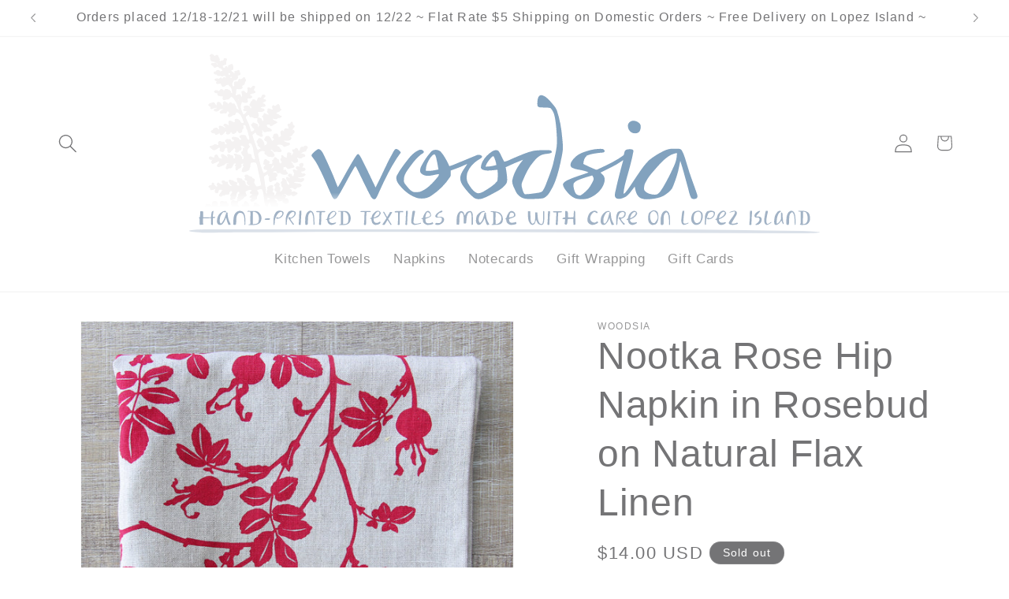

--- FILE ---
content_type: image/svg+xml
request_url: https://woodsia.com/cdn/shop/files/WOODSIA-logo-blue_1200.svg?v=1683476551&width=600
body_size: 64642
content:
<?xml version="1.0" encoding="UTF-8" standalone="no"?>
<!-- Created with Inkscape (http://www.inkscape.org/) -->

<svg
   width="1200"
   height="342"
   viewBox="0 0 317.50003 90.487509"
   version="1.1"
   id="svg1200"
   inkscape:version="1.2.1 (9c6d41e410, 2022-07-14)"
   sodipodi:docname="WOODSIA-logo-blue_1200.svg"
   inkscape:export-filename="WOODSIA-logo-blue_800_1.png"
   inkscape:export-xdpi="96"
   inkscape:export-ydpi="96"
   xmlns:inkscape="http://www.inkscape.org/namespaces/inkscape"
   xmlns:sodipodi="http://sodipodi.sourceforge.net/DTD/sodipodi-0.dtd"
   xmlns:xlink="http://www.w3.org/1999/xlink"
   xmlns="http://www.w3.org/2000/svg"
   xmlns:svg="http://www.w3.org/2000/svg"
   xmlns:rdf="http://www.w3.org/1999/02/22-rdf-syntax-ns#"
   xmlns:cc="http://creativecommons.org/ns#"
   xmlns:dc="http://purl.org/dc/elements/1.1/">
  <defs
     id="defs1194">
    <linearGradient
       inkscape:collect="always"
       xlink:href="#linearGradient3426"
       id="linearGradient7275"
       gradientUnits="userSpaceOnUse"
       gradientTransform="matrix(0.08359407,0,0,0.26305618,-39.060728,89.81149)"
       x1="-735.74896"
       y1="-94.308563"
       x2="-670.78351"
       y2="-94.308563" />
    <linearGradient
       inkscape:collect="always"
       id="linearGradient3426">
      <stop
         style="stop-color:#ffffff;stop-opacity:1;"
         offset="0"
         id="stop3422" />
      <stop
         style="stop-color:#ffffff;stop-opacity:0;"
         offset="1"
         id="stop3424" />
    </linearGradient>
  </defs>
  <sodipodi:namedview
     id="base"
     pagecolor="#ffffff"
     bordercolor="#666666"
     borderopacity="1.0"
     inkscape:pageopacity="0.0"
     inkscape:pageshadow="2"
     inkscape:zoom="0.7"
     inkscape:cx="470.71429"
     inkscape:cy="210"
     inkscape:document-units="mm"
     inkscape:current-layer="g54202"
     showgrid="false"
     units="px"
     inkscape:window-width="1920"
     inkscape:window-height="1017"
     inkscape:window-x="1672"
     inkscape:window-y="-8"
     inkscape:window-maximized="1"
     inkscape:showpageshadow="2"
     inkscape:pagecheckerboard="0"
     inkscape:deskcolor="#d1d1d1" />
  <metadata
     id="metadata1197">
    <rdf:RDF>
      <cc:Work
         rdf:about="">
        <dc:format>image/svg+xml</dc:format>
        <dc:type
           rdf:resource="http://purl.org/dc/dcmitype/StillImage" />
      </cc:Work>
    </rdf:RDF>
  </metadata>
  <g
     inkscape:label="Layer 1"
     inkscape:groupmode="layer"
     id="layer1"
     transform="translate(0,-217.62497)">
    <path
       sodipodi:nodetypes="[base64]"
       d="m -51.433976,183.05198 c 0.0278,-0.003 0.0528,2.9e-4 0.0771,0.005 l -8.4e-4,4.7e-4 c 0.0477,0.0114 0.17811,0.0861 0.24793,0.19016 0.21294,0.13812 0.18748,0.21946 0.0254,0.57416 -0.0381,0.12204 -0.0157,0.21478 0.0192,0.2668 0.0698,0.10403 -0.11781,0.53998 -0.27696,0.72055 -0.0731,0.0698 -0.34963,0.13508 -0.67385,0.18891 -0.2638,0.0244 -0.5404,0.0898 -0.55314,0.13053 -0.0731,0.0698 -0.0731,0.0698 0.0826,0.0634 0.12058,-0.0585 0.21614,-0.0357 0.39419,0.0502 0.0826,0.0634 0.2381,0.0577 0.29872,0.0277 0.0732,-0.07 0.3941,0.0502 0.49895,0.20625 0.057,0.1447 -0.1142,0.36607 -0.35614,0.48323 -0.12063,0.0587 -0.25445,0.1578 -0.29251,0.27981 -0.0896,0.28457 -0.30535,0.32069 -0.60087,0.11915 -0.28277,-0.24237 -0.39099,-0.22423 -0.6708,0.0151 -0.086,0.11065 -0.32724,0.22777 -0.42256,0.20505 -0.16852,0.0473 -0.32763,0.22796 -0.46437,0.50127 -0.0381,0.12203 0.01,0.13339 0.24793,0.19015 0.22566,0.0974 0.28622,0.0673 0.31142,-0.013 0.10075,-0.32555 0.92839,-0.34676 0.93468,-0.0393 0.0223,0.0927 0.0571,0.14451 0.26059,0.14927 0.2988,0.0275 0.42583,0.27665 0.30189,0.5091 -0.0515,0.16256 -0.17192,0.22126 -0.37535,0.21646 -0.26382,0.0244 -0.38474,0.0832 -0.42285,0.20503 -0.0987,0.1513 -0.15891,0.1806 -0.45767,0.15309 -0.19067,-0.0462 -0.40672,-0.01 -0.52759,0.0491 -0.13339,0.0993 -0.24171,0.11724 -0.515,0.008 -0.35596,-0.17218 -0.47679,-0.11356 -0.63901,0.24113 -0.11149,0.19195 -0.11151,0.19203 0.057,0.1447 0.0732,-0.07 0.14616,-0.14 0.14616,-0.14 0.0381,-0.12204 0.48954,0.0729 0.54671,0.21762 0.0922,0.19676 0.1874,0.21965 0.23863,0.0558 0.0128,-0.0406 0.0987,-0.15131 0.15891,-0.1806 0.16847,-0.0471 0.42919,0.10201 0.43863,0.23557 0.0223,0.0927 0.0699,0.10385 0.29878,0.0273 0.49274,-0.10115 1.08712,0.12802 0.855,0.37864 -0.0246,0.0815 -0.15892,0.18064 -0.27978,0.23924 l -0.229,0.0768 0.0922,0.19677 c 0.17476,0.26013 0.16214,0.3007 -0.12761,0.40646 -0.1334,0.0993 -0.32431,0.0541 -0.56267,-0.003 -0.3339,-0.0789 -0.39407,-0.0502 -0.41951,0.0312 -0.30229,0.80199 -0.42316,0.86067 -1.00485,0.59094 -0.16535,-0.12679 -0.29556,-0.20151 -0.28276,-0.24237 0.0127,-0.0406 -0.13023,-0.0747 -0.27326,-0.10879 -0.19067,-0.0463 -0.28622,-0.0673 -0.3114,0.013 -0.0127,0.0406 -0.15898,0.18085 -0.36582,0.35009 -0.35289,0.3092 -0.37837,0.3905 -0.57561,1.34858 -0.0627,0.20355 -0.007,0.34806 0.10175,0.33017 0.0477,0.0114 0.0605,-0.0295 0.0732,-0.0702 0.0127,-0.0406 0.0247,-0.0815 0.086,-0.11064 0.0477,0.0113 0.10809,-0.018 0.12063,-0.0587 0.0127,-0.0406 -0.0349,-0.052 -0.0826,-0.0634 -0.10809,0.0179 0.0412,-0.29606 0.23528,-0.42459 0.0732,-0.07 0.31472,-0.18727 0.48319,-0.23453 0.45777,-0.15311 0.79155,-0.0737 0.95357,0.22711 0.0922,0.19677 0.0921,0.19696 0.13018,0.0749 0.0515,-0.16256 0.48643,-0.4086 0.62946,-0.37451 0.0952,0.0231 0.21304,0.13814 0.31786,0.29432 0.22243,0.27149 0.36554,0.30547 0.41641,0.14288 0.0247,-0.0815 0.13335,-0.0991 0.39731,-0.12368 0.31146,-0.013 0.35904,-0.002 0.51158,0.16576 0.0698,0.10403 0.13981,0.20811 0.12706,0.24873 -0.0381,0.12204 -0.47375,0.3678 -0.56912,0.34509 -0.0477,-0.0114 -0.14284,-0.0346 -0.25104,-0.0161 -0.0604,0.0293 -0.0734,0.0697 -0.0515,0.16256 0.0794,0.23742 -0.15223,0.48798 -0.41637,0.51243 -0.15575,0.007 -0.32421,0.0539 -0.38462,0.0832 -0.12085,0.0586 -0.21608,0.0355 -0.34646,-0.039 -0.13023,-0.0747 -0.24494,0.29145 -0.15233,0.48828 0.0921,0.19676 0.0794,0.23748 -0.11419,0.36605 -0.14616,0.14 -0.20682,0.16925 -0.57559,0.0377 -0.19068,-0.0463 -0.48952,-0.0729 -0.58487,-0.0956 -0.20365,-0.005 -0.28608,-0.0673 -0.5083,-0.33964 l -0.30522,-0.33491 -0.24138,0.1169 c -0.18129,0.0879 -0.34045,0.26865 -0.5376,0.57128 -0.12402,0.23264 -0.30842,0.4944 -0.38161,0.56437 -0.17169,0.22129 -0.82692,1.98812 -0.71903,1.97014 0.0477,0.0114 0.12068,-0.0589 0.13345,-0.0995 0.0127,-0.0406 0.14617,-0.13999 0.25446,-0.15779 0.19382,-0.12864 0.29253,-0.27987 0.19698,-0.30264 -0.0477,-0.0114 -0.01,-0.13339 0.0287,-0.25536 0.0381,-0.12204 0.0761,-0.24406 0.12425,-0.23259 0.0477,0.0114 0.073,-0.07 0.11127,-0.19202 0.0287,-0.25536 0.28297,-0.41337 0.55647,-0.30449 0.14283,0.0346 0.20365,0.005 0.30208,-0.14641 0.18444,-0.26193 0.53068,-0.22302 0.69267,0.078 0.13982,0.20811 0.23532,0.23064 0.31163,-0.0132 0.0247,-0.0815 0.0987,-0.15131 0.20657,-0.16923 0.1081,-0.0179 0.22895,-0.0766 0.24172,-0.11725 0.0127,-0.0406 0.086,-0.11064 0.20657,-0.16923 0.16848,-0.0471 0.21614,-0.0357 0.38146,0.0904 0.16535,0.12678 0.18746,0.21966 0.12385,0.42297 -0.0287,0.25536 0.0158,0.44073 0.0984,0.5041 0.0477,0.0114 0.20658,-0.16927 0.31807,-0.36122 0.23528,-0.42463 0.53744,-0.57131 0.87119,-0.49178 0.19067,0.0462 0.36211,0.47972 0.2508,0.67171 -0.086,0.11064 -0.003,0.17405 0.17812,0.0861 0.0127,-0.0406 0.0987,-0.15131 0.18448,-0.26203 0.13678,-0.27328 0.40368,-0.4718 0.53399,-0.39706 0.0952,0.0231 0.32119,0.1204 0.55958,0.17717 0.464,0.15443 0.6991,0.38532 0.63546,0.58865 -0.0246,0.0815 -0.1589,0.18054 -0.34027,0.26842 -0.24172,0.11725 -0.30201,0.14649 -0.19698,0.30262 0.0698,0.10404 0.057,0.1447 -0.0287,0.25536 -0.14616,0.14 -0.19383,0.12865 -0.61015,-0.0142 -0.45133,-0.1949 -0.94097,-0.26801 -0.96644,-0.18667 -0.0127,0.0406 0.07,0.10408 0.21311,0.13816 0.38153,0.0905 0.49888,0.20623 0.55603,0.35101 0.11111,0.4635 -0.99193,0.55014 -1.30648,0.0819 -0.13982,-0.20811 -0.46079,-0.32833 -0.52114,-0.29914 -0.0604,0.0293 -0.12041,0.0587 -0.10787,0.018 -0.0351,-0.0521 -0.0952,-0.0231 -0.10809,0.0179 -0.0127,0.0407 -0.0607,0.0293 -0.1909,-0.0463 -0.0952,-0.0231 -0.1426,-0.0346 -0.10787,0.018 -0.0127,0.0406 0.11741,0.11558 0.24771,0.19031 0.4513,0.1949 0.67383,0.46645 0.61019,0.66979 -0.0761,0.24404 -0.42596,0.37922 -0.73423,0.21835 -0.14283,-0.0346 -0.28584,-0.0693 -0.45455,-0.0212 -0.22895,0.0766 -0.2766,0.0652 -0.39425,-0.05 -0.11768,-0.11543 -0.22242,-0.27166 -0.29232,-0.37573 l -0.0922,-0.19676 -0.1115,0.19201 c -0.086,0.11063 -0.17168,0.22126 -0.24487,0.2912 -0.0732,0.07 -0.0857,0.11068 0.0573,0.14474 0.23812,0.0577 0.35884,0.65372 0.16491,0.78228 -0.20658,0.16927 -0.60082,0.11883 -0.88362,-0.12346 -0.15259,-0.16745 -0.28255,-0.24233 -0.48612,-0.24669 -0.25111,-0.0161 -0.33415,-0.079 -0.39115,-0.22426 -0.0698,-0.10404 -0.12704,-0.24882 -0.10175,-0.33017 0.0246,-0.0815 0.0381,-0.12204 -0.0221,-0.0927 -0.0247,0.0815 -0.12058,0.0585 -0.15575,0.007 -0.29558,-0.20151 -1.01413,0.45732 -1.38943,1.3293 -0.10076,0.32554 -0.25149,0.63945 -0.2768,0.72083 -0.16232,0.35461 -0.13879,0.44747 0.0507,0.49267 0.19044,0.0462 0.29879,0.0275 0.44505,-0.11252 0.1334,-0.0993 0.23207,-0.25046 0.20972,-0.34319 0.0412,-0.29607 0.76613,-0.64763 1.19522,-0.54537 0.19067,0.0463 0.25752,0.32349 0.18116,0.56749 -0.0627,0.20353 0.1018,0.32998 0.28282,0.24197 0.78524,-0.38093 1.00148,-0.41671 1.13179,-0.34195 0.15259,0.16745 0.21907,0.44544 0.10452,0.81145 l -0.054,0.33683 0.37538,-0.21644 c 0.38785,-0.25717 0.73425,-0.21831 0.87403,-0.0102 0.10492,0.15609 0.0509,0.49291 -0.0923,0.45878 -0.0477,-0.0114 -0.10804,0.0178 -0.16847,0.0471 -0.0246,0.0815 -0.0988,0.1515 -0.15899,0.18086 -0.15891,0.18062 0.16541,0.12659 0.41976,-0.0313 0.1334,-0.0993 0.43548,-0.24555 0.65163,-0.28146 0.27658,-0.0652 0.37179,-0.0425 0.50205,0.0324 0.0698,0.10404 0.0922,0.19676 0.0539,0.31874 -0.0247,0.0815 -0.0627,0.2035 -0.0287,0.25536 0.0223,0.0927 -0.003,0.17409 -0.0627,0.20356 -0.0604,0.0293 -0.0734,0.0697 -0.0247,0.0815 0.0477,0.0113 0.1081,-0.0179 0.21619,-0.0359 0.0732,-0.07 0.086,-0.11064 0.086,-0.11064 -0.0477,-0.0114 0.0247,-0.0815 0.15891,-0.1806 0.19383,-0.12864 0.24172,-0.11725 0.62307,-0.0264 0.38153,0.0905 0.41643,0.14308 0.42591,0.27645 0.01,0.13339 0.0791,0.23748 0.31762,0.29431 0.27333,0.10881 0.27349,0.10884 0.24485,0.3641 -0.0761,0.24403 -0.39109,0.43116 -0.73756,0.3923 -0.15576,0.007 -0.21614,0.0357 -0.25446,0.15781 -0.0896,0.28458 -0.49617,0.27522 -0.94425,-0.0938 -0.11768,-0.11543 -0.24786,-0.19014 -0.26061,-0.14947 -0.0128,0.0406 -0.0247,0.0817 0.0226,0.093 0.0826,0.0634 -0.10298,0.32491 -0.2227,0.38374 -0.25446,0.15786 -0.67995,-0.11927 -1.02968,-0.63869 -0.10492,-0.1561 -0.22235,-0.27131 -0.23509,-0.2306 -0.0127,0.0407 -0.0607,0.0293 -0.0954,-0.0231 -0.0826,-0.0634 -0.0602,0.0291 -0.0159,0.21452 0.0666,0.27807 0.0538,0.31882 -0.0923,0.45877 -0.31474,0.1872 -0.69599,0.0963 -0.94064,-0.26795 l -0.16204,-0.30073 -0.1719,0.22119 c -0.14955,0.31396 -0.3181,0.36133 -0.59131,0.25251 -0.28628,-0.0674 -0.63872,-0.41459 -0.72759,-0.78539 -0.01,-0.13339 -0.0696,-0.10379 -0.13322,0.0996 -0.16572,0.52864 -0.56281,0.65231 -0.97597,0.33535 -0.11769,-0.11544 -0.18751,-0.21947 -0.17159,-0.43409 0.0515,-0.16257 -0.006,-0.30739 -0.0539,-0.31873 -0.19067,-0.0463 -0.32717,-0.4277 -0.25083,-0.67171 0.12378,-0.23263 0.0896,-0.28445 -0.0413,-0.35935 -0.17812,-0.0861 -0.44174,-0.0615 -0.41949,0.0312 0.0477,0.0114 -0.0381,0.12203 -0.12402,0.2326 -0.086,0.11064 -0.11175,0.19206 -0.0896,0.28474 0.0698,0.10403 0.0318,0.22592 -0.12761,0.40646 -0.0987,0.15131 -0.21313,0.51722 -0.31502,0.84256 -0.054,0.33671 -0.20814,0.82466 -0.29545,1.1097 -0.10507,0.49937 -0.0957,0.63271 0.1556,0.6489 0.15576,-0.007 0.42609,-0.37915 0.55335,-0.78583 0.13679,-0.27332 0.14957,-0.31403 0.47363,-0.36789 0.43235,-0.0718 0.9695,0.0124 1.12205,0.17984 0.15258,0.16745 0.0509,0.49293 -0.20358,0.65078 -0.19383,0.12864 -0.19406,0.1286 -0.0896,0.28449 0.11769,0.11543 0.11769,0.11543 0.29902,0.0275 0.12063,-0.0587 0.19378,-0.12846 0.17166,-0.22118 0.003,-0.17405 0.47386,-0.36777 1.10961,-0.43479 0.33697,-0.0945 0.5626,0.003 0.66745,0.15898 0.11451,0.2895 -0.0831,0.59198 -0.44216,0.59382 -0.15575,0.007 -0.16824,0.0471 -0.0627,0.20357 0.0922,0.19675 0.0919,0.19671 0.35576,0.17214 0.20365,0.005 0.27668,-0.0652 0.34027,-0.26842 0.13679,-0.2733 0.20975,-0.34332 0.40062,-0.29783 0.0351,0.0521 0.23865,0.0558 0.40687,0.01 0.22895,-0.0766 0.27659,-0.0652 0.4768,0.11356 0.28285,0.24218 0.29218,0.37548 0.13319,0.55608 -0.0604,0.0293 -0.1587,0.18071 -0.18423,0.26202 -0.0247,0.0815 -0.0987,0.1513 -0.20658,0.16925 -0.16846,0.0471 -0.086,0.11064 0.21288,0.13811 0.25113,0.0161 0.29865,0.0276 0.28922,-0.10593 0.0128,-0.0406 0.003,-0.17405 0.0287,-0.25536 -0.0443,-0.18536 0.24489,-0.29126 0.53092,-0.22309 0.0952,0.0231 0.25114,0.0159 0.3847,-0.0834 0.42281,-0.20514 0.84859,0.0712 0.72138,0.4778 -0.0381,0.12204 -0.0285,0.25544 -0.0538,0.3368 0.057,0.14469 0.057,0.14469 0.35913,-0.001 0.36242,-0.17584 0.61358,-0.15966 0.80104,0.0599 0.11769,0.11543 0.26066,0.14948 0.499,0.20625 0.48949,0.0729 0.60704,0.18828 0.36224,0.47942 -0.0987,0.1513 -0.29282,0.28004 -0.41354,0.33869 -0.0732,0.07 -0.20655,0.16913 -0.21931,0.2098 -0.0127,0.0406 -0.12058,0.0585 -0.22873,0.0766 -0.16847,0.0471 -0.21585,0.0356 -0.52425,-0.12508 -0.22566,-0.0975 -0.43867,-0.23558 -0.55623,-0.35103 -0.0826,-0.0634 -0.21295,-0.13813 -0.26064,-0.14948 -0.13022,-0.0747 -0.14283,-0.0346 -0.20664,0.16946 -0.003,0.17405 0.006,0.30726 0.0411,0.35934 0.10492,0.1561 -0.0538,0.33686 -0.34339,0.44265 -0.47048,0.19376 -0.56598,0.17088 -0.72776,-0.13087 -0.10492,-0.15609 -0.14924,-0.34144 -0.13652,-0.3821 0.0381,-0.12204 -0.23195,-0.4048 -0.42264,-0.45026 -0.14283,-0.0346 -0.353,0.30923 -0.26083,0.50602 0.0922,0.19675 -0.19462,0.78388 -0.39757,0.77916 -0.15576,0.007 -0.53399,-0.25829 -0.50854,-0.33963 0.0127,-0.0406 -0.10465,-0.15625 -0.26988,-0.28293 -0.16535,-0.12678 -0.31787,-0.29422 -0.38778,-0.39825 -0.13982,-0.20811 -0.18748,-0.21947 -0.35912,0.002 -0.086,0.11063 -0.0761,0.24411 -0.0194,0.38876 0.12705,0.24878 -0.0574,0.51067 -0.32122,0.53517 -0.20365,-0.005 -0.60702,-0.18848 -0.65148,-0.3738 -0.0223,-0.0927 -0.15259,-0.16744 -0.24794,-0.19016 -0.33391,-0.0789 -0.41324,-0.31691 -0.31144,-0.64225 0.18785,-0.43594 0.2004,-0.47673 0.01,-0.52214 -0.14283,-0.0346 -0.25116,-0.0159 -0.38465,0.0832 -0.0732,0.07 -0.20656,0.16922 -0.32735,0.22785 l -0.24172,0.11725 0.20365,0.005 c 0.25111,0.0161 0.47338,0.28777 0.39708,0.53165 -0.0627,0.20354 -0.0761,0.24403 0.13649,0.38214 0.22566,0.0975 0.24789,0.18994 0.2446,0.36407 -0.003,0.17405 -0.0896,0.28457 -0.18739,0.43604 -0.0246,0.0815 -0.44215,0.59404 -0.44215,0.59404 0.0604,-0.0293 0,0 -0.0381,0.12204 0.0223,0.0927 0.0446,0.18502 0.0669,0.27794 0.10176,0.33013 0.48607,0.24688 0.38439,-0.0831 0.0127,-0.0406 -0.0221,-0.0927 -0.0221,-0.0927 0.0127,-0.0406 -0.0351,-0.0523 -0.0351,-0.0523 l 0.0129,-0.0404 0.0247,-0.0817 c 0.12063,-0.0587 0.20657,-0.16923 0.20657,-0.16923 0.0127,-0.0406 0.0862,-0.1106 0.099,-0.15126 0.0732,-0.07 0.14617,-0.14 0.15892,-0.18062 0.0127,-0.0406 0.2289,-0.0764 0.38464,-0.083 0.15575,-0.007 0.37183,-0.0425 0.45764,-0.15308 0.30202,-0.14652 0.99513,-0.0689 0.68993,0.25152 l -0.0129,0.0409 c -0.12058,0.0585 -0.16847,0.0471 -0.20657,0.16921 -0.086,0.11064 -0.0287,0.25542 -0.0194,0.38876 -0.0287,0.25537 0.20974,0.31206 0.30833,0.16064 0.0127,-0.0406 0.0606,-0.0291 0.0606,-0.0291 l 0.0126,-0.0407 0.0381,-0.12204 c -0.0794,-0.2374 0.23869,-0.59864 0.55955,-0.47844 0,0 0.10809,-0.018 0.19405,-0.1286 0.39108,-0.43119 0.99491,-0.0687 0.69917,0.38522 -0.0987,0.1513 -0.1112,0.1918 -0.0156,0.21457 0.0952,0.0231 0.10782,-0.0178 0.12036,-0.0585 -0.0351,-0.0521 0.0382,-0.12223 0.15898,-0.18085 0.12064,-0.0587 0.37535,-0.21631 0.52164,-0.35624 0.32746,-0.22787 0.59107,-0.25252 0.73089,-0.0444 0.11769,0.11543 0.0856,0.54479 -0.0606,0.68472 -0.12063,0.0587 -0.19678,0.30276 -0.0538,0.33684 0,0 0.16847,-0.0471 0.27657,-0.0652 0.12063,-0.0587 0.2765,-0.0651 0.33691,-0.0944 0.0477,0.0114 0.15893,-0.1807 0.22253,-0.38404 0.24805,-0.4653 0.4418,-0.59383 0.78502,-0.38092 0.13023,0.0747 0.20039,0.17863 0.19715,0.35269 0.006,0.3074 0.13649,0.38236 0.51161,0.16597 0.36239,-0.17582 0.56576,-0.17115 0.76597,0.008 0.11769,0.11543 0.13982,0.20811 0.0413,0.35934 -0.0896,0.28456 -0.20981,0.34352 -0.61682,0.33395 l -0.31139,0.013 0.17811,0.0861 c 0.24789,0.19015 0.26376,0.63082 0.0571,0.80009 -0.14616,0.13999 -0.19433,0.12874 -0.4675,0.02 -0.17812,-0.0861 -0.54666,-0.21781 -0.75952,-0.35613 -0.35594,-0.17218 -0.45125,-0.19488 -0.5116,-0.16575 -0.0604,0.0293 -0.0732,0.07 -0.0381,0.12203 0,0 0.0224,0.0925 0.0443,0.18536 -0.0246,0.0815 0.0442,0.18556 0.0921,0.19696 0.0477,0.0113 0.1654,0.12659 0.27016,0.28267 0.33679,0.56099 -0.25462,0.81336 -0.94112,0.38755 -0.17812,-0.0861 -0.35589,-0.17217 -0.45125,-0.19488 -0.20342,-0.005 -0.53384,-0.25826 -0.54338,-0.39161 -0.0349,-0.052 -0.0698,-0.10404 -0.11768,-0.11544 -0.0477,-0.0113 -0.0478,-0.0116 -0.0606,0.0291 0.0351,0.0521 -0.0127,0.0409 -0.14261,-0.0346 -0.17811,-0.0861 -0.61968,-0.1478 -0.50204,-0.0326 0.0351,0.0521 0.13017,0.0749 0.19067,0.0463 0.15576,-0.007 0.33058,0.25375 0.27971,0.41631 -0.0247,0.0815 -0.0162,0.21459 0.0315,0.22594 0.16535,0.12679 0.24148,0.53814 0.0952,0.67807 -0.11149,0.19196 -0.34964,0.13519 -0.59748,-0.0551 -0.0826,-0.0634 -0.17807,-0.0863 -0.33401,-0.0789 -0.27657,0.0652 -0.57215,-0.13627 -0.6388,-0.41441 -0.0223,-0.0927 -0.0443,-0.18536 -0.0922,-0.19676 0.0127,-0.0406 -0.0346,-0.0522 -0.0346,-0.0522 -0.0223,-0.0927 -0.0571,-0.1445 -0.10521,-0.15595 -0.0223,-0.0927 -0.057,-0.14469 -0.0922,-0.19675 0.003,-0.17406 -0.13954,-0.20827 -0.24769,-0.19032 -0.17807,-0.0863 -0.31151,0.013 -0.18448,0.26203 0.0477,0.0114 0.0351,0.0521 0.0698,0.10403 l 0.057,0.14489 0.0477,0.0113 -0.0126,0.0405 c -0.0731,0.0698 -0.20686,0.16944 -0.25475,0.15804 -0.0477,-0.0113 -0.0732,0.07 0.01,0.13339 0.15258,0.16745 0.1206,0.5968 -0.051,0.81813 -0.0987,0.15131 -0.32421,0.0539 -0.49897,-0.20625 -0.0698,-0.10403 -0.18741,-0.21965 -0.28276,-0.24236 -0.4768,-0.11356 -0.68648,-0.42588 -0.5465,-0.87322 0.0627,-0.20353 0.0162,-0.21463 -0.25724,-0.32349 -0.14283,-0.0346 -0.29871,-0.0277 -0.29871,-0.0277 -0.0128,0.0406 0.0221,0.0929 0.0697,0.10423 0.0477,0.0113 0.0826,0.0634 0.13982,0.20812 0.057,0.14469 0.0443,0.18536 -0.0896,0.28446 -0.1334,0.0993 -0.14616,0.14 -0.016,0.21479 0.15258,0.16745 0.41314,0.97242 0.37494,1.09441 -0.13679,0.2733 -0.55643,0.30432 -1.18569,0.0232 -0.677,-0.29235 -0.72465,-0.30349 -0.7436,-0.57035 -0.01,-0.13339 -0.0413,-0.35957 -0.12385,-0.42293 -0.11769,-0.11543 -0.17482,-0.26009 -0.089,-0.37074 0.0761,-0.24405 -0.11735,-0.77098 -0.26036,-0.80506 -0.0952,-0.0231 -0.34646,-0.0388 -0.53718,-0.0842 -0.26371,0.0244 -0.41952,0.0312 -0.56576,0.17113 -0.15892,0.18062 -0.18472,0.26203 -0.42974,1.20876 -0.0668,0.37739 -0.27686,1.376 -0.5091,2.28203 -0.1846,0.91741 -0.39155,1.74208 -0.38195,1.87548 0.057,0.14469 0.0924,0.1968 0.56887,0.3105 0.28629,0.0674 0.52439,0.1251 0.59752,0.0551 0.0604,-0.0293 0.17169,-0.22132 0.27041,-0.3726 0.11126,-0.19198 0.22249,-0.38385 0.24801,-0.46516 0.0604,-0.0293 0.0515,-0.16257 -0.006,-0.30736 -0.0698,-0.10404 -0.10172,-0.33023 -0.11109,-0.46356 0.0515,-0.16256 0.0627,-0.20358 0.35293,-0.30924 0.18129,-0.0879 0.31474,-0.18726 0.35291,-0.30926 0.0515,-0.16256 0.11144,-0.19177 0.31472,-0.18701 0.15575,-0.007 0.3371,-0.0947 0.47057,-0.19389 0.14616,-0.14 0.32738,-0.22794 0.43547,-0.24591 0.44505,-0.11251 0.73732,0.26302 0.52737,0.60643 -0.0987,0.15131 -0.11154,0.19215 0.006,0.30758 0.0826,0.0634 0.1052,0.15594 0.0669,0.27794 l -0.0516,0.16276 -0.0477,-0.0113 c -0.67393,0.18901 -0.58174,0.38565 -0.48962,0.58243 0.15259,0.16744 -0.0162,0.21478 -0.12769,0.40675 -0.0381,0.12204 -0.124,0.23258 -0.29252,0.27981 -0.21613,0.0357 -0.27663,0.0652 -0.14616,0.14 0.34648,0.0388 0.64865,-0.10765 0.82038,-0.32893 0.0381,-0.12204 0.0896,-0.28458 0.0668,-0.3774 0.14652,-0.79538 0.70264,-0.44441 0.79172,-0.72907 0.016,-0.21472 0.23502,-0.42455 0.37819,-0.39043 0.0477,0.0114 0.2512,0.0159 0.43237,-0.0718 0.27657,-0.0652 0.32432,-0.0539 0.50225,0.0324 0.11768,0.11543 0.15258,0.16744 0.0285,0.40018 -0.0515,0.16256 -0.11422,0.36615 -0.0923,0.45881 0.0443,0.18536 -0.0156,0.21454 -0.18439,0.26173 -0.21614,0.0357 -0.22901,0.0768 -0.21939,0.21009 0.0223,0.0927 -0.0157,0.21478 -0.0538,0.3368 -0.0987,0.15131 -0.099,0.15126 -0.004,0.17401 0.4673,-0.0198 0.57548,-0.0378 0.57867,-0.21168 0.0247,-0.0815 -0.01,-0.13339 -0.0443,-0.18537 -0.0698,-0.10403 -0.0413,-0.35961 0.0793,-0.41824 0.12063,-0.0587 0.24189,-0.117 0.39756,-0.12363 0.10809,-0.0179 0.22872,-0.0766 0.30182,-0.14668 0.0987,-0.15131 0.34025,-0.26853 0.53094,-0.22309 0.0477,0.0113 0.21619,-0.0359 0.33696,-0.0946 0.28931,-0.10591 0.39436,0.05 0.41331,0.31687 -0.003,0.17405 -0.20979,0.34344 -0.21319,0.51742 -0.0761,0.24406 -0.49903,0.44924 -0.50226,0.62326 -0.0247,0.0815 0.11774,0.11525 0.34653,0.0386 0.0604,-0.0293 0.13335,-0.0991 0.21931,-0.20977 0.0247,-0.0815 0.31473,-0.18726 0.35291,-0.30925 -0.11769,-0.11543 0.007,-0.34811 0.0574,-0.51079 0.15576,-0.007 0.31143,-0.0128 0.4068,0.01 0.0952,0.0231 0.15559,-0.007 0.18112,-0.0882 0.18445,-0.26195 0.75989,-0.29955 0.88699,-0.0508 0.10491,0.15609 -0.0576,0.51066 -0.23891,0.59856 -0.12063,0.0587 -0.1204,0.0587 -0.0247,0.0815 0.0351,0.0521 0.13,0.0747 0.22551,0.0974 0.0351,0.0521 0.14283,0.0346 0.21613,-0.0357 0.0731,-0.0698 0.13345,-0.0995 0.18157,-0.0881 0.0351,0.0521 0.1081,-0.018 0.24172,-0.11725 0.23211,-0.25057 0.25385,-0.2232 0.4891,0.008 0.16535,0.12679 0.18746,0.21946 0.0635,0.45215 -0.13678,0.2733 -0.1496,0.31414 0.006,0.30757 0.23813,0.0577 0.31158,-0.013 0.41021,-0.16446 0.0247,-0.0815 0.0985,-0.15135 0.14594,-0.14005 0.0604,-0.0293 0.099,-0.15144 0.13705,-0.27341 0.12402,-0.23263 -0.14,-0.27329 0.1715,-0.28644 l 0.32405,-0.0539 0.0921,0.19695 c 0.0698,0.10403 0.0667,0.27799 0.0413,0.35934 -0.0381,0.12204 -0.0381,0.12204 0.11769,0.11543 0.58813,-0.0784 0.93766,0.4419 0.43221,0.58363 -0.15576,0.007 -0.21614,0.0357 -0.15892,0.18063 0.0762,0.41147 -0.22615,0.55795 -0.82041,0.32892 -0.73738,-0.26303 -0.65112,-0.30828 -0.46375,-0.0884 0.10492,0.15609 0.15863,0.47476 0.095,0.67809 -0.0381,0.12204 -0.20638,0.16942 -0.38773,0.25729 -0.22895,0.0766 -0.19047,0.0198 -0.36818,-0.0673 -0.39394,-0.70567 0.0194,-0.38875 -0.4162,-0.79842 -0.26378,0.0244 -1.34145,0.0298 -0.60084,0.1189 0.0349,0.052 0.14004,0.20816 0.1494,0.34152 0.01,0.13339 0.23517,0.23102 0.29234,0.37573 0.24466,0.36421 0.47669,0.76897 -0.0637,0.8587 -0.21619,0.0359 -0.26389,0.0243 -0.46412,-0.15444 -0.11769,-0.11544 -0.21285,-0.13811 -0.27328,-0.1088 -0.0732,0.07 -0.40692,-0.01 -0.46409,-0.15465 -0.0349,-0.052 -0.13028,-0.0745 -0.38139,-0.0904 -0.70888,0.13695 -0.56882,-0.3107 -0.68321,-0.60002 -0.057,-0.1447 -0.16204,-0.30065 -0.43862,-0.23537 -0.12063,0.0587 -0.194,0.1284 -0.18441,0.26178 0.0443,0.18536 0.36235,0.47975 0.41954,0.62448 0.0698,0.10402 0.0189,0.26677 -0.0194,0.38874 -0.086,0.11064 -0.11122,0.19186 -0.007,0.34793 0.27959,0.41621 -0.0989,0.80687 -0.46436,0.50124 -0.0351,-0.0521 -0.17807,-0.0863 -0.28583,-0.0693 -0.31148,0.013 -0.58156,-0.26941 -0.45747,-0.50222 -0.39092,-0.22422 -0.13647,-1.03757 -0.54961,-1.35452 -0.0952,-0.0231 -0.2606,-0.14968 -0.34647,-0.039 -0.0515,0.16256 -0.12058,0.0585 -0.0319,0.42936 0.01,0.13338 0.25111,0.0161 0.28276,0.24236 0.01,0.13339 -0.0761,0.24402 -0.0319,0.42938 0.0223,0.0927 0.16534,0.12678 0.18759,0.21949 0.0443,0.18536 -0.0923,0.45886 -0.0447,0.47022 0.0698,0.10403 0.13987,0.20791 0.11456,0.2893 -0.11148,0.19195 0.18747,0.21947 0.53716,0.0842 0.37515,-0.21651 0.75652,-0.12549 0.90583,0.21595 0.0698,0.10404 0.0794,0.23743 0.0539,0.31875 -0.0604,0.0293 -0.0515,0.16237 -0.0161,0.21452 0.0794,0.23741 0.003,0.48156 -0.24784,0.46544 l -0.20343,-0.005 0.17812,0.0861 c 0.13023,0.0747 0.20018,0.17878 0.22241,0.27154 0.0223,0.0927 0.10497,0.15591 0.15241,0.16722 0.006,0.003 0.0132,0.004 0.0199,0.006 -0.10688,-0.005 -0.21429,-0.008 -0.32166,-0.0118 -0.0594,-0.002 -0.11854,-0.005 -0.17806,-0.006 -3.9e-4,-1.3e-4 -0.002,-5.3e-4 -0.002,-5.3e-4 -0.28058,-0.0855 -0.50295,-0.0881 -0.79301,-0.10989 -0.28021,0.009 -0.37893,0.006 -0.47816,-5.3e-4 -0.0808,-0.004 -0.16137,-0.006 -0.24224,-0.009 -0.091,-0.22752 0.003,-0.45414 0.21159,-0.55549 0.1334,-0.0993 0.14617,-0.14 0.054,-0.33682 -0.11768,-0.11543 -0.16221,-0.30078 -0.13675,-0.38212 0.0515,-0.16257 0.004,-0.17401 -0.18736,-0.21944 -0.20343,-0.005 -0.38144,-0.0904 -0.45122,-0.19488 -0.0698,-0.10403 -0.24805,-0.19018 -0.34342,-0.2129 -0.0952,-0.0231 -0.24787,-0.19014 -0.3527,-0.3463 -0.13982,-0.20811 -0.25746,-0.32337 -0.44817,-0.36881 -0.33392,-0.0789 -0.34317,-0.21305 -0.13007,-0.73034 0.0761,-0.24403 0.15223,-0.48795 0.11757,-0.53994 -0.0351,-0.0521 -0.48567,-0.24681 -0.75906,-0.35583 -0.0952,-0.0231 -0.29872,-0.0275 -0.44167,-0.0615 -0.21613,0.0357 -0.27645,0.0651 -0.28917,0.10573 0.0223,0.0927 0.009,0.13354 -0.004,0.17421 l 0.14283,0.0346 c 0.0477,0.0113 0.16535,0.12678 0.23508,0.2308 0.13982,0.20812 0.016,0.4409 -0.29551,0.45407 -0.21613,0.0357 -0.22895,0.0766 -0.20657,0.16923 0.0351,0.0521 0.16512,0.12674 0.29544,0.20148 0.17812,0.0861 0.24798,0.19017 0.31789,0.29431 0.0317,0.22607 -0.0412,0.29591 -0.35294,0.30901 l -0.25125,-0.0159 0.2353,0.23085 c 0.0698,0.10404 0.18736,0.21965 0.17468,0.26017 -0.0247,0.0815 -0.0515,0.16237 -0.0161,0.2145 -0.0127,0.0406 -0.0985,0.15134 -0.21915,0.21007 -0.18129,0.0879 -0.27666,0.0652 -0.50227,-0.0324 -0.17812,-0.0861 -0.2956,-0.2015 -0.33049,-0.25373 -0.0698,-0.10403 -0.15236,-0.1674 -0.24768,-0.1901 -0.25113,-0.0161 -0.39118,-0.22427 -0.337,-0.56114 -0.01,-0.13338 -0.0409,-0.35941 -0.19352,-0.52689 -0.29233,-0.37555 -0.2288,-0.57876 0.14006,-1.10265 0.086,-0.11064 0.086,-0.11064 -0.13982,-0.20812 -0.17812,-0.0861 -0.41631,-0.14306 -0.60704,-0.18848 -0.0861,-0.011 -0.15146,-0.018 -0.20242,-0.018 -0.1525,-0.004 -0.17801,0.0478 -0.28079,0.2526 -0.18445,0.26197 -0.29291,0.93535 -0.44894,2.25285 -0.0415,0.29603 -0.13689,0.9286 -0.25472,1.46864 -0.76674,1.00142 -1.20677,0.98294 -0.18222,0.76825 0.0742,-0.0167 -0.0715,0.002 -0.19237,0.0179 0.003,-0.002 0.006,-0.003 0.008,-0.004 0.0303,-0.0103 0.061,-0.0208 0.0916,-0.0311 -0.14789,0.062 -0.2982,0.0447 -0.44724,0.0404 -0.0672,-7.9e-4 -0.13425,-0.005 -0.20137,-0.007 0.027,-0.16049 0.0534,-0.29507 0.0772,-0.37089 0.14109,-0.44713 0.13036,-0.58073 -0.0793,-0.8929 l -0.2351,-0.2308 -0.0415,0.29618 c -0.016,0.21471 -0.0412,0.29597 -0.20973,0.3432 -0.15575,0.007 -0.16847,0.0471 -0.0627,0.20359 0.0666,0.27809 0.0158,0.44071 -0.28293,0.41322 -0.35809,0.0266 -0.45817,0.0575 -0.60713,0.16934 -0.30478,-0.0731 -0.61578,-0.0862 -0.92777,-0.0903 1e-4,-0.053 0.009,-0.11109 0.0288,-0.17589 0.0627,-0.20351 0.054,-0.33678 0.0194,-0.38875 -0.21294,-0.13812 -0.0252,-0.57402 0.20376,-0.65056 0.12063,-0.0587 0.27651,-0.0654 0.3114,-0.0132 0.0351,0.0521 0.0351,0.0523 0.0604,-0.0291 -0.79455,-0.40784 0.47104,-0.84925 0.4008,-0.95342 -0.0349,-0.052 -0.0826,-0.0634 -0.13022,-0.0747 -1.02665,-0.15732 -0.47395,1.02321 -1.61498,0.57647 -0.35598,-0.17218 -0.35592,-0.17217 -0.31142,0.013 0.0666,0.27809 -0.0796,0.41828 -0.44215,0.59407 -0.39739,0.12387 -0.74372,0.0849 -1.02658,-0.1573 -0.16534,-0.12678 -0.15275,-0.16769 -0.0128,-0.61501 0.12765,-0.40658 0.14107,-0.44703 0.36888,-0.5238 0.10809,-0.0179 0.26396,-0.0243 0.31165,-0.013 0.23811,0.0577 0.24154,-0.11749 0.0896,-0.2847 -0.17812,-0.0861 -0.23189,-0.40485 -0.0983,-0.50412 0.0604,-0.0293 0.18123,-0.0877 0.33689,-0.0944 l 0.31165,-0.013 -0.28585,-0.0693 c -0.28629,-0.0674 -0.28619,-0.0673 -0.50541,0.14194 -0.35295,0.30918 -0.66461,0.32233 -1.0428,0.0574 -0.0826,-0.0634 -0.19067,-0.0463 -0.28917,0.10573 -0.27977,0.23923 -0.53081,0.22303 -1.02657,-0.15731 -0.37816,-0.26508 -0.41315,-0.31701 -0.36226,-0.47966 0.0246,-0.0815 0.15888,-0.18047 0.31472,-0.18701 0.12063,-0.0587 0.24177,-0.11744 0.25452,-0.15805 0.0381,-0.12204 0.34955,-0.13505 0.71826,-0.004 0.22564,0.0974 0.22576,0.0975 0.18134,-0.0881 -0.0698,-0.10403 -0.0794,-0.23743 -0.0539,-0.31873 0.0515,-0.16257 0.44832,-0.28648 0.53093,-0.22311 0.0351,0.0521 0.0826,0.0634 0.0477,0.0114 -0.0351,-0.0521 -0.15264,-0.16726 -0.28282,-0.24197 -0.27333,-0.1088 -0.42917,-0.10201 -0.82967,0.19556 -0.26723,0.19851 -0.41016,0.16441 -0.65482,-0.19987 -0.10492,-0.15609 -0.23518,-0.23103 -0.29566,-0.20152 -0.0732,0.07 -0.59749,-0.0551 -0.79769,-0.2339 -0.23512,-0.23102 -0.20969,-0.31241 0.14319,-0.6216 0.0127,-0.0406 0.0734,-0.0697 0.0862,-0.1106 l 0.0952,0.0231 c 0.4196,-0.0312 1.58292,-0.14708 1.41764,-0.27387 -0.42579,-0.27643 -0.99146,-0.10545 -1.31573,-0.0515 l -0.0479,-0.0114 c -0.0477,-0.0113 -0.0475,-0.0113 -0.10787,0.018 l -0.0477,-0.0113 c -0.0477,-0.0114 -0.0952,-0.0231 -0.20342,-0.005 -0.44183,-0.0615 -0.86452,-0.51176 -0.7627,-0.83709 0.0515,-0.16257 0.11129,-0.1921 0.26704,-0.19868 0.7501,0.22256 0.80121,0.0599 1.3671,-0.11125 -0.52443,-0.12511 -0.8616,-0.0304 -1.37333,-0.19597 l -0.0477,-0.0114 c -0.0351,-0.0521 -0.0698,-0.10403 -0.1177,-0.11543 -0.19066,-0.0463 -0.47349,-0.28739 -0.48298,-0.42079 0.0127,-0.0406 0.0987,-0.15131 0.23213,-0.25064 0.13339,-0.0993 0.18128,-0.0879 0.37203,-0.0425 0.17811,0.0861 0.22551,0.0974 0.26364,-0.0244 0.0246,-0.0815 0.086,-0.11063 0.14616,-0.13999 0.0477,0.0113 0.12058,-0.0585 0.14617,-0.14 -0.0223,-0.0927 -0.01,-0.13363 -0.35605,-0.1724 -0.64522,-0.0665 -0.96,-0.53452 -0.55939,-0.83236 0.20658,-0.16927 0.25473,-0.15794 0.39756,-0.12383 0.27328,0.109 0.23804,0.0577 0.0895,-0.28445 -0.10492,-0.15609 -0.16204,-0.30095 -0.16204,-0.30095 0.0127,-0.0406 0.003,-0.17406 0.0285,-0.25543 0.0319,-0.42938 0.64215,-0.41491 0.98217,-0.028 0.13981,0.20811 0.12705,0.24877 0.0158,0.44075 l -0.12402,0.23261 0.22913,-0.0763 c 0.34968,-0.13515 0.71833,-0.004 0.75001,0.22234 0.019,0.26672 -0.10486,0.4995 -0.3338,0.57604 -0.37514,0.2165 -0.0162,0.2146 0.45427,0.021 0.18129,-0.0879 0.33702,-0.0945 0.46727,-0.0198 0.19067,0.0463 0.17812,0.0861 0.16205,0.30069 -0.0246,0.0815 -0.3689,0.5239 -0.30228,0.80199 0.0539,0.31875 0.29538,0.85701 0.52117,0.29915 0.054,-0.33674 -0.11432,-0.28931 0.4739,-0.36765 l 0.3243,-0.0539 0.0792,0.23733 c 0.17475,0.26017 0.13652,0.38218 -0.17917,0.56919 -0.1334,0.0993 -0.20656,0.16915 -0.17166,0.22118 0.0477,0.0113 0.0697,0.10423 0.0921,0.19696 -0.0247,0.0815 0.0352,0.0519 0.0247,-0.0817 0.0515,-0.16257 0.12399,-0.23256 0.29251,-0.27981 0.16852,-0.0473 0.32424,-0.0541 0.35914,-0.002 0.34326,0.21286 0.0856,0.54482 -0.0989,0.80671 -0.0627,0.20353 -0.197,0.30268 -0.27019,0.37265 -0.086,0.11064 -0.21915,0.21006 -0.29551,0.45407 -0.0896,0.28456 0.23182,0.40489 0.38144,0.0904 0.0604,-0.0293 0.2066,-0.16935 0.22253,-0.38404 0.0381,-0.12204 -0.006,-0.30733 0.0319,-0.42936 0.13678,-0.27324 0.41335,-0.3384 0.49919,-0.44905 l 0.0126,-0.0407 0.0129,-0.0409 c 0.0477,0.0113 0.0601,-0.0291 0.0729,-0.0698 0.12063,-0.0587 0.27668,-0.0652 0.37201,-0.0425 0.19067,0.0463 0.30505,0.33491 0.14608,0.51552 -0.086,0.11064 -0.0515,0.16238 0.0318,0.22596 0.0952,0.0231 0.2477,0.19031 0.31763,0.29432 0.0443,0.18535 -0.041,0.29611 -0.13883,0.44758 -0.14617,0.13999 0.12684,0.24865 0.003,0.48129 -0.0761,0.24406 -0.38779,0.25709 -0.36888,0.5238 0.01,0.13339 0.0189,0.26689 0.0889,0.37097 0.0666,0.27809 0.41315,0.317 0.49256,0.55445 0.15892,-0.18065 -0.0129,-0.61487 -0.006,-0.96292 0.003,-0.17405 0.21957,-0.20987 0.28317,-0.41322 0.0287,-0.25536 -0.18435,-0.39354 -0.073,-0.58551 0.0247,-0.0815 0.30513,-0.32079 0.36555,-0.35008 0.20657,-0.16921 0.52774,-0.0489 0.5245,0.12513 0.0223,0.0927 0.0571,0.14449 0.20023,0.17859 0.0826,0.0634 0.21302,0.13814 0.27017,0.28292 0.0443,0.18536 0.0444,0.1856 -0.17488,0.39541 -0.3402,0.26854 0.0158,0.44073 0.0603,0.62614 0.057,0.1447 0.0286,0.40015 -0.22593,0.55799 -0.0604,0.0293 -0.27655,0.0652 -0.25445,0.1578 0.0317,0.22607 0.089,0.3708 0.14606,0.5155 0.11452,0.28949 0.34946,0.52032 0.3527,0.34631 -0.0223,-0.0927 -0.0158,-0.44081 0.0957,-0.63274 0.14616,-0.13999 0.39724,-0.1237 0.38775,-0.25704 -0.0223,-0.0927 -0.057,-0.14489 -0.0921,-0.19696 -0.22242,-0.27148 -0.15556,-0.64887 0.0129,-0.69611 0.1813,-0.0879 0.18147,-0.0877 0.0515,-0.16237 -0.21296,-0.13813 -0.19714,-0.35292 0.01,-0.52216 0.13341,-0.0993 0.22901,-0.0768 0.56269,0.003 0.2381,0.0577 0.41638,0.14328 0.35603,0.1724 -0.0128,0.0406 0.0698,0.10403 0.16535,0.12678 0.14282,0.0346 0.22566,0.0974 0.22242,0.27151 0.01,0.13339 0.0187,0.26659 -0.007,0.3479 -0.0246,0.0815 -0.0285,0.25557 0.0889,0.37097 0.0922,0.19676 0.11454,0.28939 0.003,0.48132 -0.0987,0.1513 -0.11169,0.19179 0.0315,0.22593 0.0952,0.0231 0.15575,-0.007 0.20657,-0.16923 0.0412,-0.29607 0.0831,-0.59195 -0.0124,-0.61472 -0.0477,-0.0114 0.0412,-0.296 0.10821,-0.67333 0.1142,-0.36608 0.18123,-0.74356 0.18486,-0.91753 0.016,-0.2147 0.16876,-1.35806 0.24513,-1.60206 -0.01,-0.1334 -0.19711,-0.35299 -0.45772,-0.50248 -0.14283,-0.0346 -0.30809,-0.16079 -0.35575,-0.17215 -0.11769,-0.11543 -0.13023,-0.0747 -0.16852,0.0473 0.0443,0.18536 -0.18783,0.43588 -0.28294,0.41322 -0.0952,-0.0231 -0.15575,0.007 -0.16852,0.0472 0,0 0.0826,0.0634 0.13022,0.0747 0.19068,0.0463 0.19679,0.35278 0.0505,0.49268 -0.0128,0.0406 -0.0381,0.12204 0.01,0.13339 0.0698,0.10404 -0.0702,0.55155 -0.23871,0.59878 -0.18129,0.0879 -0.31142,0.013 -0.55931,-0.17712 -0.16535,-0.12678 -0.26058,-0.14948 -0.55932,-0.17713 -0.31146,0.013 -0.35905,0.002 -0.45126,-0.19509 -0.057,-0.1447 -0.0666,-0.27805 0.0319,-0.42936 0.11148,-0.19195 0.0761,-0.24384 -0.0192,-0.26657 -0.19067,-0.0463 -0.37496,-0.43897 -0.23819,-0.71227 0.0515,-0.16257 0.1243,-0.2328 0.36581,-0.35008 0.16847,-0.0471 0.38452,-0.083 0.47987,-0.0603 0.0952,0.0231 0.15576,-0.007 0.15576,-0.007 0.0381,-0.12203 -0.12726,-0.24888 -0.27016,-0.28294 -0.10809,0.0179 -0.2511,-0.0163 -0.34645,-0.039 -0.14283,-0.0346 -0.15576,0.007 -0.15891,0.1806 -0.0412,0.29608 -0.22256,0.38415 -0.71204,0.31117 -0.25112,-0.0161 -0.35909,0.002 -0.45768,0.15306 -0.19699,0.30268 -1.24001,0.35991 -1.60548,0.0543 -0.16535,-0.12678 -0.089,-0.37075 0.15225,-0.48805 0.0732,-0.07 0.15915,-0.18058 0.16254,-0.35457 0.0627,-0.20353 0.18425,-0.26207 0.51804,-0.18251 0.22564,0.0975 0.28619,0.0673 0.17166,-0.22117 -0.01,-0.13339 0.0289,-0.2553 0.0414,-0.29599 0.0732,-0.07 -0.0225,-0.093 -0.35603,-0.1724 -0.23814,-0.0577 -0.3815,-0.0905 -0.34651,-0.0386 0.0351,0.0521 0.01,0.1332 -0.003,0.17386 -0.0732,0.07 -0.2066,0.16931 -0.27978,0.23927 -0.14617,0.13999 -0.14622,0.14018 -0.89652,-0.0824 -0.81041,-0.19323 -0.89281,-0.25677 -0.79104,-0.58197 0.0247,-0.0815 0.11126,-0.192 0.23188,-0.25065 0.12063,-0.0587 0.1334,-0.0993 0.1115,-0.19198 -0.01,-0.13339 0.0162,-0.2146 0.20996,-0.34321 0.29231,-0.27993 0.33058,-0.40178 0.0896,-0.28444 -0.12063,0.0587 -0.24166,0.11705 -0.28917,0.10573 -0.0477,-0.0114 -0.0952,-0.0231 -0.10809,0.0179 -0.0127,0.0406 0.0223,0.0927 0.0826,0.0634 0.0604,-0.0293 -0.0129,0.0409 -0.18157,0.0881 -0.24171,0.11724 -0.33683,0.0944 -0.65782,-0.026 -0.46399,-0.15442 -0.52116,-0.29915 -0.36847,-0.78703 0.0627,-0.20351 0.16203,-0.35446 0.22224,-0.38382 0.0477,0.0114 -0.0346,-0.0522 -0.12995,-0.0749 -0.14283,-0.0346 -0.20342,-0.005 -0.16852,0.0473 -0.0246,0.0815 -0.56602,0.1712 -0.8044,0.11439 -0.0952,-0.0231 -0.17801,-0.0865 -0.20022,-0.17901 -0.0826,-0.0634 -0.1654,-0.12658 -0.36868,-0.13151 -0.19066,-0.0463 -0.28632,-0.0674 -0.33051,-0.25373 -0.0698,-0.10404 -0.0922,-0.19676 -0.0189,-0.26682 0.0381,-0.12203 0.79809,-0.42162 0.94112,-0.38753 0.23812,0.0577 0.12063,-0.0587 -0.23525,-0.23104 -0.13022,-0.0747 -0.40372,-0.18336 -0.59445,-0.22878 -0.29879,-0.0275 -0.33378,-0.0789 -0.37799,-0.26505 -0.0698,-0.10404 -0.14929,-0.3414 -0.25415,-0.49749 -0.20972,-0.31218 -0.0986,-0.50424 0.25124,-0.6394 0.28932,-0.10591 0.48004,-0.0605 0.58491,0.0956 0.057,0.1447 0.28276,0.24236 0.32089,0.12054 0.0127,-0.0406 0.10815,-0.0182 0.25125,0.0159 0.19067,0.0463 0.42576,0.27663 0.37492,0.43911 -0.0247,0.0815 -0.003,0.17405 0.17159,0.43409 0.0922,0.19675 0.20014,0.17878 0.25106,0.0161 0.10076,-0.32557 0.18786,-0.436 0.42925,-0.55325 l 0.22913,-0.0763 0.18732,0.21943 c 0.0698,0.10403 0.18754,0.21968 0.29566,0.20152 0.0477,0.0114 0.15554,-0.007 0.26366,-0.0244 0.15576,-0.007 0.18434,0.39341 -0.035,0.60332 -0.15891,0.18062 -0.14955,0.31397 0.0634,0.45215 0.0698,0.10403 0.14004,0.20815 0.11473,0.28959 -0.0128,0.0406 0.01,0.13338 0.01,0.13338 0.14283,0.0346 0.30179,-0.14658 0.23188,-0.25064 -0.13981,-0.20811 0.007,-0.34814 0.34363,-0.44264 0.21614,-0.0357 0.37181,-0.0425 0.4195,-0.0312 0.14283,0.0346 0.29243,0.37563 0.24153,0.5383 -0.0381,0.12204 -0.0287,0.25534 0.006,0.30736 0.0351,0.0521 0.0922,0.19675 0.0539,0.31873 0.01,0.13339 0.0443,0.18536 0.057,0.1447 0.0604,-0.0293 0.18134,-0.0881 0.33696,-0.0948 0.16853,-0.0473 0.2894,-0.10568 0.38799,-0.25702 0.18445,-0.26192 0.3051,-0.32067 0.51804,-0.18251 0.13022,0.0747 0.15258,0.16745 0.0539,0.31873 -0.0381,0.12204 -0.0761,0.24404 -0.0287,0.25537 -0.0127,0.0406 0.07,0.10407 0.1528,0.16749 0.16536,0.12679 0.0983,0.5042 -0.0957,0.63274 -0.0732,0.07 -0.14633,0.13975 -0.10298,0.32491 0.0317,0.22606 0.27963,0.41635 0.33051,0.25374 0.0246,-0.0815 0.0987,-0.1513 0.15892,-0.1806 0.1208,-0.0584 0.23231,-0.25044 0.13699,-0.27316 0,0 -0.07,-0.10408 -0.0192,-0.26678 0.016,-0.21472 0.0762,-0.24419 0.30534,-0.32069 0.12058,-0.0585 0.25448,-0.15789 0.27978,-0.23925 0.0247,-0.0815 0.15888,-0.18046 0.26696,-0.1984 0.28929,-0.10591 0.4545,0.021 0.46082,0.32825 0.057,0.14469 0.0794,0.23746 0.27012,0.28291 0.17811,0.0861 0.17811,0.0861 0.089,0.37073 -0.0627,0.20351 -0.054,0.33682 0.0382,0.5336 0.10492,0.15609 0.14004,0.20816 0.26086,0.14952 0.10809,-0.0179 0.21595,-0.0359 0.31135,-0.0132 0.0952,0.0231 0.15576,-0.007 0.16847,-0.0471 0.0247,-0.0815 0.038,-0.12184 -0.01,-0.13319 -0.0477,-0.0113 -0.0697,-0.10423 -0.0921,-0.19695 -0.0794,-0.23741 0.13881,-0.44751 0.40372,-0.47182 0.0952,0.0231 0.16852,-0.0473 0.24172,-0.11725 0.0381,-0.12203 0.27975,-0.23917 0.42283,-0.20507 0.19067,0.0462 0.43536,0.40957 0.38446,0.57224 -0.0381,0.12204 0.019,0.26664 0.0413,0.35934 0.11451,0.28949 0.1017,0.33033 -0.24809,0.46545 -0.24172,0.11725 -0.24149,0.1173 -0.11127,0.192 0.23812,0.0577 0.41944,0.62425 0.30811,0.81623 -0.0987,0.1513 -0.55644,0.30436 -0.74711,0.25893 -0.14284,-0.0346 -0.14622,0.14019 -0.0413,0.2962 0.0921,0.19676 0.67372,0.46633 0.82948,0.45974 0.0604,-0.0293 0.89386,-2.36523 0.97335,-2.78331 0.0381,-0.12203 0.14292,-0.62149 0.23544,-1.08014 0.19463,-0.78389 0.15924,-0.83586 0.0322,-1.08464 -0.3273,-0.4276 -0.88682,-0.60471 -1.35735,-0.41089 -0.16852,0.0473 -0.18128,0.0879 -0.12401,0.23262 0.11453,0.28943 -0.0225,0.56278 -0.29889,0.62802 -0.12058,0.0585 -0.25424,0.1579 -0.27955,0.23925 -0.0515,0.16256 -0.4483,0.28627 -0.85519,0.2767 -0.15576,0.007 -0.35924,10e-4 -0.37204,0.0425 -0.0604,0.0293 -0.15581,0.007 -0.29877,-0.0273 -0.28629,-0.0674 -0.48289,-0.42098 -0.31118,-0.64226 0.0731,-0.0698 0.13655,-0.27335 0.22229,-0.38403 0.0381,-0.12204 0.19721,-0.30259 0.33081,-0.40179 0.12063,-0.0587 0.2545,-0.15797 0.26727,-0.19863 0.0128,-0.0406 0.0604,-0.0293 0.10809,-0.0179 0.0351,0.0521 0.0351,0.0521 0.0477,0.0114 0.0127,-0.0406 -0.0227,-0.0926 -0.0573,-0.14455 -0.13023,-0.0747 -0.4927,0.10096 -0.59129,0.25227 -0.0761,0.24398 -0.30503,0.32043 -0.63875,0.24088 -0.19067,-0.0463 -0.45454,-0.0211 -0.62307,0.0264 -0.66121,0.14834 -1.10929,-0.22057 -0.68322,-0.59975 0.086,-0.11064 0.19698,-0.30262 0.28294,-0.41324 0.0515,-0.16256 0.18443,-0.26189 0.36553,-0.34983 0.16847,-0.0471 0.24167,-0.11704 0.26719,-0.19835 -0.0351,-0.0521 0.0247,-0.0817 0.0129,-0.0409 0.0349,0.052 0.0952,0.0231 0.1081,-0.018 0.0128,-0.0406 -0.13028,-0.0745 -0.30833,-0.16063 -0.47677,-0.11356 -1.02985,0.0165 -1.27471,0.30778 l -0.17173,0.22146 -0.60706,-0.18849 c -0.75,-0.22254 -0.95005,-0.4013 -0.86098,-0.68595 0.0515,-0.16256 0.11125,-0.19195 0.53069,-0.2231 0.32426,-0.0539 1.02369,-0.3243 1.00149,-0.41697 -0.0477,-0.0114 -0.29894,-0.0273 -0.61042,-0.0143 -0.70561,-0.0371 -0.94393,-0.0939 -1.16638,-0.36542 -0.13981,-0.20811 -0.16201,-0.3008 -0.0634,-0.45214 0.0515,-0.16256 0.1115,-0.19197 0.36246,-0.17585 l 0.31139,-0.013 -0.33374,-0.0789 c -0.42916,-0.10201 -0.67709,-0.29278 -0.67393,-0.46663 -0.0223,-0.0927 -0.0922,-0.19677 -0.22241,-0.27153 -0.37813,-0.26508 -0.33345,-0.73478 0.0767,-0.89924 l 0.21614,-0.0357 -0.13982,-0.20812 c -0.11769,-0.11543 -0.22236,-0.27149 -0.30498,-0.33488 -0.18749,-0.21946 -0.0855,-0.54501 0.14318,-0.6216 0.16852,-0.0472 0.18124,-0.0877 0.20973,-0.34321 0.003,-0.17405 0.007,-0.348 0.0668,-0.37736 0.14616,-0.13999 0.37189,-0.0425 0.49894,0.20624 0.10493,0.1561 0.13982,0.20812 0.34318,0.21285 0.44185,0.0615 0.49917,0.20629 0.25107,0.6717 -0.21315,0.5173 -0.19098,0.60984 0.20643,0.48605 0.22895,-0.0766 0.52777,-0.0491 0.63241,0.10775 0.13023,0.0747 0.18411,0.39339 0.1332,0.55608 -0.0381,0.12204 -0.0381,0.12204 0.16852,-0.0473 0.52137,-0.35643 0.91879,0.17512 0.64195,0.89601 -0.10076,0.32557 -0.0795,0.41806 0.27635,0.59028 l 0.22578,0.0975 0.0412,-0.29595 c 0.10483,-0.49943 0.43233,-0.72751 0.89647,-0.57318 0.28629,0.0674 0.50848,0.3397 0.44484,0.54304 -0.0127,0.0406 0.0444,0.1856 0.0796,0.23762 0.21292,0.13812 0.12684,0.24865 -0.12762,0.40651 l -0.22878,0.0768 0.17467,0.26011 c 0.25738,0.32354 0.30512,0.33483 0.41636,0.14308 0.32781,-0.8833 0.74101,-1.22181 1.25271,-1.05615 0.23814,0.0577 0.32101,0.12037 0.47036,0.46163 0.26689,0.45692 0.20321,0.6603 -0.13377,0.75478 -0.22895,0.0766 -0.30201,0.14658 -0.35291,0.30923 -0.12402,0.23264 0.0603,0.62606 0.216,0.61946 0.0952,0.0231 0.14283,0.0346 0.17806,0.0863 0.10492,0.1561 0.22562,0.0976 0.16847,-0.0471 -0.0922,-0.19676 0.27083,-1.02816 0.62352,-1.3374 0.43877,-0.41985 0.95379,-0.42814 1.01725,0.024 0.0223,0.0927 0.057,0.1447 0.10492,0.15609 0.0952,0.0231 0.16535,0.12679 0.17467,0.26013 0.057,0.14469 0.0794,0.2373 -0.0795,0.41792 -0.15892,0.18063 -0.19701,0.30274 -0.14111,0.44719 0.057,0.1447 0.0318,0.22595 -0.0896,0.28445 -0.12063,0.0587 -0.2673,0.19875 -0.36581,0.35007 -0.086,0.11064 -0.20657,0.16923 -0.25446,0.15781 -0.19067,-0.0463 -0.086,0.11064 0.22243,0.27154 0.56883,0.3105 0.47036,0.46159 1.16704,-1.60109 0.36588,-1.00532 0.62068,-1.81845 0.62068,-1.81845 -0.13982,-0.20812 -0.54041,-0.56592 -0.63575,-0.58865 -0.14283,-0.0346 -0.20365,-0.005 -0.27978,0.23925 -0.0761,0.24405 -0.13658,0.27342 -0.42595,0.37928 -0.21614,0.0357 -0.41003,0.16427 -0.48315,0.23424 -0.15893,0.18063 -0.566,0.17118 -0.71857,0.004 -0.0826,-0.0634 -0.0443,-0.18537 0.10506,-0.49936 0.0627,-0.20351 0.12764,-0.40658 0.0668,-0.37738 -0.0127,0.0406 -0.0952,-0.0231 -0.11769,-0.11543 -0.0698,-0.10403 -0.057,-0.1447 0.0287,-0.25537 0.20658,-0.16924 0.17197,-0.22143 -0.0442,-0.18555 -0.0952,-0.0231 -0.12058,0.0585 -0.14616,0.14 -0.0127,0.0406 -0.0988,0.15149 -0.17173,0.22146 -0.1813,0.0879 -0.27653,0.0652 -0.70559,-0.0372 -0.23814,-0.0577 -0.58472,-0.0958 -0.74043,-0.0894 -0.35914,0.002 -0.57204,-0.13646 -0.48298,-0.42104 0.0515,-0.16257 0.69308,-0.5776 0.83611,-0.54351 0.14283,0.0346 0.45153,-0.46049 0.39443,-0.60521 -0.0223,-0.0927 -0.30845,-0.16106 -0.51183,-0.16601 -0.0952,-0.0231 -0.16848,0.0471 -0.19406,0.1286 -0.10076,0.32554 -0.47372,0.36778 -0.7915,0.0736 -0.11768,-0.11543 -0.37799,-0.26506 -0.55602,-0.35103 -0.22559,-0.0976 -0.40372,-0.18336 -0.48635,-0.24674 -0.10492,-0.1561 0.0194,-0.38875 0.35613,-0.48324 0.56588,-0.17108 0.95687,-0.60215 0.65809,-0.62966 -0.0952,-0.0231 -0.0952,-0.0231 -0.0126,0.0405 0.0826,0.0634 -0.0732,0.07 -0.6135,0.15971 -0.26383,0.0244 -0.31151,0.0128 -0.41636,-0.14327 -0.13016,-0.0749 -0.26058,-0.14947 -0.55932,-0.17713 -0.33392,-0.0789 -0.38158,-0.0905 -0.48638,-0.24675 -0.10492,-0.15609 -0.0919,-0.19671 0.0896,-0.28446 0.1334,-0.0993 0.24155,-0.11748 0.28921,-0.10613 0,0 0.13363,-0.0993 0.26744,-0.19838 0.14616,-0.13999 0.26703,-0.19863 0.47031,-0.1939 0.2159,-0.0358 0.2159,-0.0358 0.11149,-0.19198 -0.0223,-0.0927 -0.20019,-0.17858 -0.39091,-0.22401 -0.19067,-0.0463 -0.36873,-0.13194 -0.40375,-0.18377 -0.0223,-0.0927 -0.13982,-0.20811 -0.27014,-0.28291 -0.21294,-0.13813 -0.18746,-0.21946 0.0668,-0.3774 0.1334,-0.0993 0.15912,-0.18046 0.17528,-0.39512 0.007,-0.34804 0.16776,-0.70292 0.38484,-0.73862 0.1081,-0.018 0.20342,0.005 0.45122,0.19488 0.36548,0.30559 0.36549,0.30554 0.66745,0.15897 l 0.24172,-0.11724 0.1273,0.24876 c 0.13981,0.20811 0.11446,0.28964 0.003,0.48155 -0.18785,0.43593 -0.0923,0.45857 0.37822,0.26489 0.47049,-0.19379 0.78196,-0.20692 0.87406,-0.0102 l -0.10076,0.32556 c 0.43536,0.40966 -0.28018,0.89479 -0.27081,1.02811 0.0223,0.0927 0.19067,0.0463 0.78195,-0.20694 0.31476,-0.18719 0.44529,-0.11247 0.49922,0.2063 0.0317,0.22609 0.14928,0.34137 0.24462,0.3641 0.0952,0.0231 0.17812,0.0861 0.21286,0.1381 -0.27662,0.0652 -0.30531,0.32056 -0.35614,0.48324 l -0.10076,0.32556 c -0.14955,0.31397 0.27948,0.41626 0.38144,0.0904 l 0.12767,-0.40669 0.22913,-0.0763 c 0.24188,-0.11775 0.458,-0.15373 0.60104,-0.11964 0.0952,0.0231 0.1426,0.0346 0.0602,-0.0293 -0.30832,-0.16084 -0.29523,-0.85677 -0.0504,-1.14802 0.15892,-0.18062 0.15896,-0.1808 -0.0921,-0.19695 -0.0952,-0.0231 -0.3466,-0.0388 -0.5023,-0.0324 -0.21619,0.0359 -0.35915,0.001 -0.58487,-0.0956 -0.59436,-0.22897 -0.57508,-0.61783 0.0383,-0.77755 0.21614,-0.0357 0.38458,-0.0832 0.45767,-0.15308 0.086,-0.11064 -0.28269,-0.24235 -0.6896,-0.25165 -0.35918,10e-4 -0.51185,-0.16582 -0.43553,-0.40967 0.0627,-0.20353 0.4039,-0.47199 0.54693,-0.4379 0.28629,0.0673 0.0987,-0.15131 -0.20978,-0.31212 -0.59437,-0.22897 -0.62276,-0.62918 -0.0824,-0.71889 0.16846,-0.0471 0.2765,-0.0652 0.28922,-0.10592 0,0 -0.10492,-0.1561 -0.22242,-0.27153 -0.36545,-0.30558 -0.40971,-0.49086 -0.095,-0.67806 0.26724,-0.19851 0.60077,-0.11907 0.66745,0.15897 0.2764,0.59027 0.22861,0.57877 0.45748,0.50221 0.28931,-0.10591 0.56285,0.003 0.62952,0.28104 0.01,0.13338 0.0666,0.27808 0.10175,0.33015 0.0349,0.052 0.10463,0.15624 0.12676,0.24894 0.01,0.13339 0.01,0.13339 0.1081,-0.018 0.0381,-0.12204 0.17172,-0.22144 0.30534,-0.32069 0.34968,-0.13515 0.68327,-0.0556 0.70222,0.21137 0.0223,0.0927 0.0922,0.19676 0.0922,0.19676 0.20342,0.005 0.35587,0.17217 0.30496,0.33488 -0.0247,0.0815 0.0445,0.1854 0.11472,0.2896 0.11768,0.11544 0.13964,0.20788 0.076,0.4113 -0.0381,0.12204 -0.12382,0.23278 -0.21915,0.21007 -0.0477,-0.0113 -0.13334,0.0991 -0.17165,0.22118 -0.0627,0.20352 0.006,0.30735 0.13651,0.38211 0.0477,0.0114 0.0604,-0.0291 -0.0224,-0.0925 -0.0826,-0.0634 -0.0698,-0.10403 0.0381,-0.12203 0.10809,-0.018 0.1334,-0.0993 0.15892,-0.18061 -0.0223,-0.0927 0.0627,-0.20356 0.35291,-0.30925 0.28929,-0.10591 0.3974,-0.12366 0.73116,-0.0442 0.47679,0.11356 0.56885,0.31051 0.38446,0.57224 -0.0381,0.12204 -0.0627,0.20359 0.0668,0.27817 0.2606,0.14948 0.19689,0.35266 -0.0925,0.45851 -0.16848,0.0471 -0.32417,0.0539 -0.41952,0.0312 -0.38153,-0.0905 -0.16235,0.35475 0.25081,0.67171 0.16535,0.12678 0.29552,0.2017 0.30831,0.16083 0.1081,-0.018 0.75074,-1.74392 0.71582,-1.79595 -0.0351,-0.0521 -0.057,-0.14488 -0.0442,-0.18555 0.0246,-0.0815 -0.006,-0.30737 -0.0986,-0.50411 -0.0794,-0.23744 -0.1588,-0.47485 -0.14608,-0.51552 l -0.0349,-0.0521 c -0.0477,-0.0114 -0.0952,-0.0231 -0.10809,0.0179 -0.0381,0.12203 -0.73426,0.21814 -1.02033,0.14996 -0.33391,-0.0789 -0.46089,-0.32824 -0.26372,-0.63087 0.16232,-0.35461 0.0447,-0.47017 -0.37487,-0.43907 -0.27657,0.0652 -0.3244,0.0541 -0.57224,-0.13629 -0.26067,-0.1494 -0.24786,-0.19006 -0.13655,-0.38206 0.0731,-0.0698 0.21939,-0.21008 0.34029,-0.26867 0.12057,-0.0585 0.25445,-0.15782 0.20656,-0.16921 -0.0351,-0.0521 -0.3211,-0.12018 -0.64217,-0.24015 -0.42916,-0.10201 -0.61971,-0.14781 -0.68962,-0.25186 -0.0922,-0.19676 -0.0413,-0.35938 0.20037,-0.47659 0.19382,-0.12864 0.19382,-0.12864 0.01,-0.52214 -0.0922,-0.19676 -0.1715,-0.43419 -0.14604,-0.51551 0.14956,-0.31397 0.67373,-0.18899 0.87081,0.1635 l 0.17491,0.26038 0.24178,-0.11744 c 0.44823,-0.28647 0.74361,-0.0848 0.57816,0.44386 -0.054,0.33672 0.01,0.78874 0.18739,0.87484 0.0952,0.0231 0.22913,-0.0763 0.38799,-0.25702 0.29254,-0.27993 0.30534,-0.32073 0.59131,-0.25258 0.14283,0.0346 0.28626,0.0674 0.32094,0.12035 0.0351,0.0521 -0.0413,0.29621 -0.083,0.59219 -0.10073,0.32547 -0.10502,0.49923 -0.035,0.60332 0.12706,0.24877 0.18751,0.21947 0.24172,-0.11725 0.12763,-0.40654 0.24802,-0.4652 0.6643,-0.32228 0.17812,0.0861 0.35612,0.17221 0.45147,0.19492 0.0826,0.0634 0.13023,0.0747 0.16852,-0.0473 0.0247,-0.0815 -0.01,-0.13319 0.003,-0.17385 -0.0477,-0.0114 -0.057,-0.14489 -0.0794,-0.23757 0.0247,-0.0815 -0.019,-0.26671 -0.0158,-0.44075 -0.057,-0.14469 -0.0537,-0.31862 0.007,-0.34791 0,0 -0.0226,-0.0928 -0.10514,-0.15614 -0.0698,-0.10404 -0.16535,-0.12679 -0.38144,-0.0904 -0.33698,0.0945 -0.81378,-0.019 -1.01387,-0.19819 -0.13023,-0.0747 -0.10492,-0.15609 -0.0413,-0.35934 0.0761,-0.24404 0.0289,-0.25528 -0.21907,-0.44549 -0.30831,-0.16083 -0.33068,-0.25357 -0.39736,-0.53166 0.003,-0.17406 -0.0887,-0.37095 -0.17133,-0.43435 -0.13022,-0.0747 -0.1052,-0.15595 0.01,-0.52193 0.17508,-0.39525 0.18785,-0.43594 0.35614,-0.48324 0.14283,0.0346 0.23828,0.0578 0.3434,0.2129 0.23514,0.23082 0.49573,0.38031 0.62929,0.28099 0.15892,-0.18065 0.37185,-0.0425 0.52112,0.29913 0.0443,0.18537 0.11448,0.28958 0.11448,0.28958 0.0351,0.0521 0.15604,-0.007 0.31165,-0.0132 0.26383,-0.0246 0.31151,-0.013 0.47682,0.11357 0.10492,0.1561 0.17457,0.26006 0.0888,0.37071 -0.0127,0.0406 -0.003,0.17425 0.006,0.30761 0.057,0.1447 0.0443,0.18517 -0.003,0.17386 -0.19066,-0.0463 -0.0987,0.1513 0.0794,0.23731 0.19067,0.0463 0.19067,0.0463 0.25445,-0.1578 0.15227,-0.48809 0.17915,-0.56908 0.0701,-0.55133 -0.0477,-0.0113 -0.0479,-0.0115 -0.0353,-0.0523 0.0247,-0.0815 -0.0441,-0.18512 -0.11432,-0.28932 -0.0223,-0.0927 -0.0794,-0.23731 -0.0794,-0.23731 0.0247,-0.0815 -0.0223,-0.0929 -0.0825,-0.0636 -0.0477,-0.0113 -0.0952,-0.0231 -0.16534,-0.12678 -0.0826,-0.0634 -0.13006,-0.0745 -0.14261,-0.0346 -0.0732,0.07 -0.2036,-0.005 -0.53404,-0.25851 -0.2479,-0.19014 -0.30159,-0.50878 -0.17757,-0.74142 0.086,-0.11064 0.0381,-0.12223 -0.2002,-0.179 -0.39411,-0.0503 -0.56893,-0.31061 -0.35908,-0.65373 0.086,-0.11064 0.10075,-0.32553 0.11419,-0.36606 -0.0223,-0.0927 0.004,-0.17401 0.13698,-0.27314 0.22896,-0.0766 0.22873,-0.0766 0.44167,0.0615 0.17813,0.0861 0.27334,0.1088 0.42915,0.10201 0.21613,-0.0357 0.36862,0.1317 0.29232,0.37548 -0.0896,0.28459 -0.0193,0.38863 0.0922,0.19676 0.086,-0.11064 0.21955,-0.20979 0.34027,-0.26842 0.12058,-0.0585 0.25445,-0.1578 0.29252,-0.27981 0.0515,-0.16257 0.0627,-0.20349 -0.13982,-0.20811 -0.34651,-0.0388 -0.37813,-0.26508 -0.2444,-1.01989 0.0923,-0.45871 0.22589,-0.55786 0.49918,-0.44902 0.13022,0.0747 0.35587,0.17217 0.45122,0.19488 0.19067,0.0463 0.27329,0.1092 0.33051,0.25373 0.0223,0.0927 -0.016,0.2147 -0.0287,0.25537 -0.0247,0.0815 0.01,0.13324 0.0571,0.1445 0.0477,0.0114 0.0604,-0.0293 0.086,-0.11064 -0.01,-0.13339 0.23209,-0.25052 0.4228,-0.20506 0.0826,0.0634 0.19998,0.17875 0.22216,0.27152 0.0922,0.19676 0.0924,0.1968 0.21311,0.13816 0.10808,-0.0179 0.19382,-0.12865 0.26702,-0.19864 0.12403,-0.23266 -0.0284,-0.39996 -0.45745,-0.50222 l -0.36861,-0.13178 0.0412,-0.29598 c 0.003,-0.17405 -0.0507,-0.49276 -0.10789,-0.63749 -0.0922,-0.19676 -0.089,-0.37092 -0.0762,-0.4116 0.0515,-0.16256 0.34027,-0.2685 0.57867,-0.21168 0.14283,0.0346 0.22565,0.0974 0.22241,0.27153 0.0317,0.22605 0.0666,0.27818 0.31761,0.29431 0.20364,0.005 0.33389,0.0789 0.36867,0.13151 0.0826,0.0634 0.13023,0.0747 0.25107,0.0161 0.0732,-0.07 0.086,-0.11083 0.054,-0.33681 -0.0317,-0.22605 -0.006,-0.30732 0.15226,-0.48806 0.086,-0.11063 0.13678,-0.27326 0.1623,-0.35457 -0.01,-0.13339 0.0627,-0.2036 0.18448,-0.26202 0.18128,-0.0879 0.52772,-0.0491 0.58491,0.0956 0.057,0.14469 0.21296,0.13812 0.32428,-0.0539 0.13887,-0.15804 0.39722,-0.3211 0.58742,-0.32896 z m -13.90715,38.0579 c -0.002,8e-4 -0.005,6e-5 -0.007,1e-4 0.003,-2.6e-4 0.005,-5.3e-4 0.007,-2.6e-4 z m 12.6599,-35.78834 v 2.6e-4 c 0,0 -0.0476,-0.0115 -0.13335,0.0991 -0.12057,0.0585 -0.19382,0.12864 -0.15892,0.18062 0.0698,0.10404 0.33687,-0.0946 0.32737,-0.22786 0.0127,-0.0406 -0.0351,-0.0523 -0.0351,-0.0523 z m -3.04877,2.37597 -2.6e-4,2.5e-4 c -0.0477,-0.0114 -0.0602,0.0293 -0.073,0.07 -0.0127,0.0406 -0.10804,0.0178 -0.16847,0.0471 -0.0952,-0.0231 -0.10809,0.018 -0.0287,0.25536 0.13982,0.20812 0.12703,0.24886 0.21288,0.13812 0.0127,-0.0406 0.0515,-0.16257 0.12401,-0.2326 l 0.0516,-0.16277 c -0.0351,-0.0521 -0.0698,-0.10403 -0.11768,-0.11543 z m -0.51299,0.94241 c -0.0118,-5.2e-4 -0.0277,0.007 -0.0441,0.0176 -0.14261,-0.0346 -0.18111,0.0882 -0.18111,0.0882 -0.0127,0.0406 0.18761,0.2195 0.18761,0.2195 0.0477,0.0114 0.0952,0.0231 0.10809,-0.018 0.0112,-0.0357 0.0175,-0.3065 -0.0707,-0.3072 z m 1.7448,3.63407 c 0,0 -0.0475,-0.0113 -0.0602,0.0293 -0.0128,0.0406 -0.0247,0.0815 0.01,0.13338 0.0223,0.0927 0.0349,0.0519 0.073,-0.07 0.0127,-0.0406 -0.0221,-0.0927 -0.0221,-0.0927 z m -3.71004,1.86898 c -0.0127,0.0406 -0.0127,0.0406 0.01,0.13339 0.0826,0.0634 0.11768,0.11543 0.17811,0.0861 l -0.0696,-0.10399 c -0.0351,-0.0521 -0.0826,-0.0634 -0.0698,-0.10403 l -2.6e-4,-2.5e-4 z m -2.50248,3.90473 -0.0604,0.0291 c 0,0 -0.0862,0.11079 -0.13704,0.27337 -0.0896,0.28456 -0.13678,0.27326 -0.37511,0.21645 -0.23813,-0.0577 -0.33394,-0.0789 -0.49278,0.10115 -0.086,0.11065 -0.20658,0.16927 -0.41018,0.16447 -0.14284,-0.0346 -0.29873,-0.0275 -0.31139,0.013 -0.0604,0.0293 -0.1081,0.0179 -0.20343,-0.005 -0.14283,-0.0346 -0.15576,0.007 -0.19382,0.12865 0.0223,0.0927 0.0444,0.1856 0.0319,0.22621 0.0922,0.19676 -0.0733,0.72542 -0.26714,0.85399 -0.23211,0.25058 -0.27333,0.54659 -0.0988,0.80669 0.0922,0.19676 0.13982,0.20812 0.16535,0.12679 -0.0351,-0.0521 -0.0192,-0.2668 0.0191,-0.38877 0.0285,-0.25543 0.0415,-0.29603 0.62017,-0.50767 0.63897,-0.24101 0.69938,-0.27041 0.73112,-0.0444 -0.0247,0.0815 0.0922,0.19676 0.23509,0.23081 0.17812,0.0861 0.1653,0.12698 0.11449,0.2896 -0.0381,0.12204 -0.11146,0.19184 -0.17166,0.22119 -0.0477,-0.0114 -0.0732,0.07 -0.0987,0.15131 0.01,0.13339 -0.0627,0.20352 -0.19699,0.30266 -0.48323,0.23442 -0.35905,0.65721 0.15255,0.82285 l 0.28608,0.0673 0.25463,-0.81338 c 0.30544,-0.97597 0.31841,-1.01653 0.46797,-1.3305 0.086,-0.11064 0.24802,-0.46521 0.39757,-0.77917 0.27335,-0.54664 0.23866,-0.59856 0.14651,-0.79532 -0.11769,-0.11543 -0.37817,-0.26529 -0.50852,-0.33989 l -2.6e-4,-2.6e-4 z m -0.42141,6.98029 c -0.10279,0.002 -0.2073,0.042 -0.26089,0.11117 -0.21935,0.20993 -0.52484,1.18611 -0.56947,1.65617 -0.0287,0.25536 -0.1114,0.84742 -0.25156,1.29468 -0.24186,0.77267 -0.25433,0.81314 -0.0762,0.89929 0.0952,0.0231 0.20341,0.005 0.40994,-0.16448 0.25447,-0.15785 0.3402,-0.26851 0.34969,-0.79058 0.0287,-0.25536 0.29568,-0.45383 0.58174,-0.38565 0.23814,0.0577 0.23823,0.0578 0.34027,-0.26843 0.0761,-0.24405 0.0923,-0.45878 0.0478,-0.64419 -0.057,-0.1447 -0.0668,-0.27817 -0.0668,-0.27817 0.0127,-0.0406 -0.10492,-0.15609 -0.23503,-0.231 -0.28278,-0.24217 -0.3017,-0.50871 -0.0346,-0.70726 0.0857,-0.11069 0.15875,-0.18086 0.11109,-0.19224 0,0 -0.0347,-0.0518 -0.0568,-0.14446 0.0246,-0.0813 -0.0696,-0.10398 -0.11746,-0.11538 l -2.6e-4,-1e-5 c -0.0488,-0.0282 -0.10991,-0.0403 -0.17099,-0.0403 z m -5.75805,5.39981 -2.7e-4,-3e-5 c -0.0477,-0.0113 -0.10804,0.0177 -0.13334,0.0991 -0.0515,0.16256 0.0762,0.4115 0.27636,0.5903 0.26061,0.14948 0.3339,0.0789 0.24172,-0.11725 l -0.20979,-0.31212 c -0.057,-0.14469 -0.12682,-0.24873 -0.17467,-0.26012 z m -6.43979,4.12449 c 0,0 -0.0303,0.0144 -0.0904,0.0436 0.0601,-0.0291 0.0904,-0.0436 0.0904,-0.0436 z m 3.90817,3.18738 c -0.0129,0.004 -0.0156,0.0133 -0.0233,0.0328 0.0351,0.0521 0.0698,0.10403 0.13022,0.0747 0.10809,-0.0179 0.12058,-0.0585 -0.0224,-0.0925 l 2.7e-4,-2.7e-4 c -0.0475,-0.0113 -0.0719,-0.0164 -0.0852,-0.015 z m 3.86758,0.6977 c -0.0477,-0.0113 -0.21641,0.0359 -0.39752,0.12385 l -0.34958,0.13504 0.30834,0.16085 c 0.22567,0.0975 0.3558,0.17215 0.40349,0.18351 0.0604,-0.0293 0.0829,-0.59089 0.0353,-0.60334 z m 12.96248,0.96677 c 0.0317,0.002 0.0669,0.003 0.1043,0.007 0.40681,0.01 0.58494,0.0956 0.55624,0.35103 0.0224,0.0927 0.0317,0.22607 0.0539,0.31876 0.0698,0.10403 0.0796,0.2375 0.0668,0.27817 -0.11148,0.19193 0.0443,0.18536 0.32406,-0.0539 0.14616,-0.14 0.26724,-0.19856 0.41018,-0.16449 0.14284,0.0346 0.25106,0.0161 0.3114,-0.013 0.22895,-0.0766 0.4419,0.0613 0.57845,0.44361 0.13658,0.38213 0.13333,0.27931 -0.0128,0.41927 -0.1334,0.0993 -0.87395,0.0102 -1.19499,-0.11001 -0.17811,-0.0861 -0.27351,-0.10884 -0.299,-0.0273 -0.0127,0.0406 0.057,0.14469 0.13982,0.20811 -1.04553,0.0293 -1.59823,0.1721 -1.97938,0.002 -0.007,-0.002 -0.011,-0.004 -0.0176,-0.006 -0.21172,-0.13665 -0.41241,0.094 -1.04538,-0.0151 -0.14571,-0.025 -0.29516,0.0112 -0.44289,0.0191 -0.0354,-0.003 -0.0709,-0.006 -0.10627,-0.009 -0.10385,-0.006 -0.20739,-0.009 -0.31108,-0.0109 -0.12297,-0.004 -0.24588,-0.01 -0.36886,-0.014 -0.11399,-0.004 -0.22814,-0.008 -0.34229,-0.0124 0.15086,-0.0238 0.30731,-0.0816 0.36182,-0.16527 0.19383,-0.12864 0.20637,-0.16937 0.0985,-0.15135 -0.0952,-0.0231 -0.19067,-0.0462 -0.21286,-0.1381 -0.15258,-0.16741 -0.0254,-0.57409 0.14312,-0.62132 0.1081,-0.018 0.19383,-0.12866 0.24487,-0.29122 0.1368,-0.27336 0.13683,-0.27346 0.42284,-0.2053 0.14283,0.0346 0.35906,-0.002 0.52761,-0.0491 0.5531,-0.1304 0.9663,0.18665 0.77865,0.62257 -0.17508,0.39529 -1.5e-4,0.65549 0.40666,0.66503 0.20342,0.005 0.20679,-0.16914 0.1178,-0.53993 -0.0539,-0.31875 -0.0541,-0.3189 0.16575,-0.52872 0.18091,-0.14802 0.29564,-0.21138 0.52179,-0.20646 z m -7.55617,-0.0717 c 0.15576,-0.007 0.39084,0.2242 0.30495,0.33489 -0.0127,0.0406 0.0225,0.093 0.07,0.10428 0.0477,0.0113 0.0698,0.10404 0.0922,0.19676 -0.0515,0.16257 -0.003,0.17386 0.20023,0.1786 0.29882,0.0275 0.39098,0.22422 0.3019,0.50884 -0.0228,0.0747 -0.0232,0.1379 10e-4,0.18121 -0.0118,-5.3e-4 -0.0254,-0.001 -0.0384,-0.002 -0.19769,-0.007 -0.39521,-0.0145 -0.59275,-0.0218 -0.15406,-0.006 -0.3082,-0.0113 -0.46226,-0.0171 -0.20506,-0.008 -0.4102,-0.0151 -0.61527,-0.0228 -0.005,-1.3e-4 -0.01,-1.3e-4 -0.014,-0.002 l -0.0729,-0.10835 c -0.11769,-0.11543 -0.16204,-0.30092 -0.12386,-0.42292 0.0627,-0.20353 0.74717,-0.91453 0.95063,-0.90974 z m -2.36473,0.35433 c 0.2511,0.0161 0.32079,0.12012 0.30164,0.50885 -0.003,0.17405 0.0317,0.2262 0.16202,0.30096 0.0777,0.0372 0.14543,0.13223 0.18623,0.24134 -0.10233,-0.004 -0.20449,-0.008 -0.30684,-0.0117 -0.0564,0.003 -0.11308,-0.0102 -0.16849,-0.006 -0.2186,0.0184 -0.4365,0.0438 -0.65438,0.0685 -0.0349,0.003 -0.0693,0.0169 -0.10442,0.0177 -0.0266,0.001 0.10414,-0.021 0.0778,-0.0175 -0.0726,0.01 -0.14484,0.0219 -0.21714,0.0333 -0.0278,-0.004 -0.0559,-0.005 -0.0836,-0.008 -0.0545,-0.005 -0.1093,-0.007 -0.16427,-0.0104 -0.014,-0.002 -0.0276,-0.004 -0.0417,-0.004 -0.0122,-0.0168 -0.0211,-0.0333 -0.036,-0.0523 -0.13982,-0.20811 -0.16192,-0.30064 -0.076,-0.41128 0.086,-0.11064 0.20657,-0.16925 0.32738,-0.22784 0.10809,-0.0179 0.24177,-0.11744 0.25452,-0.15804 0.0515,-0.16257 0.29275,-0.27979 0.54383,-0.26367 z m 7.44087,1.37439 c 0.005,2.6e-4 0.007,5.3e-4 0.0118,5.3e-4 -0.0175,0.003 -0.0354,0.003 -0.0532,0.004 -0.005,5.3e-4 -0.024,-5.3e-4 -0.0163,-0.002 0.0198,-0.002 0.0387,-5.3e-4 0.0584,-0.003 z"
       style="fill:#e6e6e6;fill-opacity:1;fill-rule:nonzero;stroke:none;stroke-width:2.15647"
       id="path5547-53-6-16-9-12-7-6"
       inkscape:connector-curvature="0" />
    <g
       id="g3690"
       transform="translate(-21.029504,195.99177)">
      <g
         id="g3746"
         transform="translate(-11.888004,0.52916667)">
        <g
           id="g52593"
           transform="translate(-0.40604806,16.713591)">
          <g
             id="g52649"
             transform="translate(-2.2413271)">
            <g
               style="fill:#a1b2c5;fill-opacity:1"
               id="g5309"
               transform="matrix(0.14685144,-0.01795182,0.01692238,0.15578494,267.8223,-387.312)" />
            <g
               id="g56258"
               transform="translate(0,0.10674459)">
              <g
                 id="g55474">
                <g
                   id="g54202"
                   transform="translate(2.9952695e-8,-44.185407)">
                  <g
                     id="g56386"
                     transform="matrix(1.5,0,0,1.5,-17.782444,-24.234558)">
                    <path
                       sodipodi:nodetypes="[base64]"
                       d="m 43.104853,48.595651 c -0.0377,-0.004 -0.07175,-2.64e-4 -0.104821,0.0061 l 0.0011,6.52e-4 c -0.06488,0.01483 -0.242996,0.114735 -0.339131,0.255156 -0.290955,0.184919 -0.257393,0.295716 -0.0417,0.779496 0.05017,0.166228 0.01865,0.291911 -0.0294,0.362121 -0.09611,0.140421 0.153227,0.734876 0.367108,0.98213 0.09846,0.09569 0.473167,0.187852 0.912839,0.265036 0.357979,0.03643 0.732832,0.128756 0.74962,0.184243 0.09847,0.09569 0.09847,0.09569 -0.112921,0.08502 -0.163034,-0.08093 -0.293099,-0.05125 -0.536013,0.0632 -0.112921,0.08502 -0.324107,0.07542 -0.40606,0.03384 -0.09853,-0.09596 -0.535889,0.0632 -0.680258,0.273847 -0.07928,0.195809 0.150506,0.49863 0.477625,0.660798 0.163103,0.0812 0.343611,0.217511 0.393778,0.383711 0.118086,0.387613 0.410678,0.439386 0.814582,0.169379 0.387112,-0.325631 0.53386,-0.299633 0.910887,0.02891 0.11536,0.151355 0.441591,0.313465 0.571343,0.2838 0.228287,0.06635 0.442115,0.313725 0.624398,0.686654 0.05021,0.166222 -0.01471,0.181042 -0.339127,0.255147 -0.30772,0.129526 -0.389581,0.08788 -0.422801,-0.02161 -0.132754,-0.443424 -1.256567,-0.482632 -1.268974,-0.06519 -0.03151,0.125665 -0.07935,0.195548 -0.35581,0.199464 -0.406163,0.03355 -0.581835,0.370376 -0.416414,0.687648 0.06792,0.22144 0.230717,0.302671 0.507075,0.298717 0.35801,0.03643 0.521495,0.117826 0.571725,0.283782 0.132198,0.206736 0.213564,0.247288 0.619677,0.213671 0.259544,-0.06042 0.552523,-0.008 0.715944,0.07336 0.179929,0.136599 0.326821,0.162278 0.699363,0.01803 0.485622,-0.229382 0.649001,-0.148239 0.864861,0.335538 0.149014,0.262098 0.14904,0.262204 -0.07928,0.195811 -0.09852,-0.09596 -0.196757,-0.191983 -0.196757,-0.191983 -0.05021,-0.166229 -0.665802,0.09285 -0.745263,0.288695 -0.127634,0.266074 -0.257288,0.295975 -0.324804,0.07278 -0.01683,-0.05537 -0.132184,-0.206742 -0.213565,-0.247287 -0.228218,-0.06608 -0.58419,0.133162 -0.598703,0.314441 -0.03151,0.125665 -0.09617,0.140158 -0.406138,0.03326 -0.667956,-0.143584 -1.478119,0.160209 -1.166006,0.50351 0.03243,0.111003 0.213579,0.247337 0.376983,0.328452 l 0.310066,0.107156 -0.127635,0.266084 c -0.240625,0.351119 -0.223994,0.406379 0.168212,0.553657 0.179929,0.136585 0.439794,0.07752 0.764247,0.0027 0.454484,-0.102969 0.535859,-0.0632 0.569387,0.04762 0.400475,1.093048 0.563912,1.174264 1.357346,0.815231 0.226168,-0.170116 0.403952,-0.269963 0.387082,-0.325623 -0.01675,-0.05537 0.177811,-0.09985 0.372507,-0.144325 0.259544,-0.06042 0.38958,-0.08786 0.422764,0.02161 0.01675,0.05537 0.213655,0.247629 0.492455,0.480091 0.475408,0.424378 0.508987,0.535113 0.764839,1.838852 0.08258,0.277239 0.0046,0.472813 -0.142344,0.447148 -0.06488,0.01483 -0.08179,-0.04084 -0.09861,-0.09622 -0.01675,-0.05537 -0.03245,-0.11103 -0.115361,-0.151352 -0.06488,0.01482 -0.146587,-0.02574 -0.163109,-0.0812 -0.01675,-0.05537 0.04805,-0.0702 0.112922,-0.08502 0.146587,0.02574 -0.05228,-0.402611 -0.314205,-0.579628 -0.09853,-0.096 -0.425101,-0.258298 -0.653324,-0.324604 -0.619813,-0.2137 -1.074141,-0.110012 -1.297976,0.296478 -0.127648,0.266083 -0.127582,0.266348 -0.177743,0.100112 -0.06796,-0.221441 -0.655527,-0.561067 -0.850223,-0.516574 -0.129618,0.03014 -0.291075,0.184945 -0.435411,0.395752 -0.305509,0.365937 -0.500304,0.410291 -0.567359,0.188821 -0.03245,-0.111004 -0.179868,-0.136327 -0.538071,-0.172974 -0.422855,-0.02161 -0.487613,-0.0065 -0.696891,0.2187 -0.09611,0.14042 -0.192512,0.280897 -0.1757,0.336235 0.05018,0.166229 0.638817,0.505487 0.768634,0.475836 0.06488,-0.01488 0.19443,-0.04525 0.34116,-0.01867 0.08171,0.04055 0.09877,0.09565 0.06796,0.221443 -0.110808,0.321463 0.200627,0.664674 0.559059,0.7012 0.211466,0.01083 0.43966,0.07727 0.521338,0.117826 0.163409,0.08115 0.293033,0.05096 0.471061,-0.04865 0.17781,-0.09986 0.329001,0.398925 0.200743,0.665095 -0.127635,0.266074 -0.110782,0.321549 0.150498,0.498602 0.196757,0.191981 0.27877,0.232467 0.781285,0.05846 0.259551,-0.06043 0.665774,-0.09283 0.795561,-0.122482 0.276652,-0.0038 0.389396,-0.08784 0.694636,-0.454914 l 0.418745,-0.451027 0.326374,0.161805 c 0.245118,0.121713 0.459018,0.369159 0.722981,0.782663 0.16552,0.317525 0.412678,0.675355 0.511206,0.771311 0.230398,0.302707 1.098111,2.710623 0.951814,2.684851 -0.06488,0.01483 -0.163169,-0.08147 -0.179998,-0.136858 -0.01675,-0.05537 -0.196765,-0.191974 -0.343617,-0.21751 -0.261636,-0.177155 -0.393795,-0.383791 -0.263735,-0.413516 0.06488,-0.01483 0.01471,-0.181044 -0.03581,-0.347191 -0.05021,-0.166228 -0.100347,-0.332428 -0.165832,-0.317464 -0.06488,0.01483 -0.09823,-0.09602 -0.148706,-0.262186 -0.03582,-0.34719 -0.379133,-0.564997 -0.751968,-0.420556 -0.194425,0.04526 -0.27665,0.0038 -0.408439,-0.202647 -0.24722,-0.358066 -0.717966,-0.30957 -0.941762,0.09723 -0.19251,0.280896 -0.322496,0.310303 -0.42308,-0.02181 -0.03245,-0.111004 -0.132185,-0.206743 -0.27844,-0.232444 -0.146585,-0.02574 -0.309992,-0.106895 -0.326823,-0.162279 -0.01675,-0.05537 -0.11536,-0.151346 -0.278437,-0.232444 -0.228225,-0.06608 -0.293104,-0.05125 -0.519229,0.118047 -0.226167,0.17012 -0.257359,0.29599 -0.173518,0.572911 0.03581,0.347197 -0.027,0.598401 -0.139926,0.683425 -0.06488,0.01483 -0.278452,-0.232492 -0.427463,-0.494592 -0.31422,-0.579687 -0.722763,-0.782699 -1.177055,-0.67888 -0.259542,0.06042 -0.497844,0.647001 -0.349081,0.909154 0.11536,0.151347 0.0022,0.236431 -0.242995,0.114734 -0.01675,-0.05537 -0.132199,-0.206744 -0.24726,-0.358203 -0.182339,-0.372885 -0.542346,-0.645867 -0.720278,-0.545995 -0.129618,0.03014 -0.437749,0.159489 -0.762235,0.233604 -0.632138,0.203906 -0.954351,0.514544 -0.870469,0.79151 0.03243,0.111004 0.213545,0.247207 0.458773,0.368841 0.326826,0.16228 0.408341,0.202747 0.263731,0.413487 -0.09611,0.140421 -0.07928,0.195812 0.03578,0.34719 0.196759,0.191985 0.261639,0.177162 0.828873,-0.01174 0.615443,-0.259037 1.281392,-0.352183 1.314955,-0.241386 0.01675,0.05537 -0.09642,0.140476 -0.291177,0.184959 -0.519321,0.118074 -0.680163,0.273832 -0.759603,0.469756 -0.156737,0.628113 1.340304,0.759654 1.773409,0.127622 0.192513,-0.280897 0.629972,-0.440141 0.711565,-0.399744 0.08171,0.04055 0.162796,0.08125 0.146283,0.02581 0.04834,-0.07027 0.129617,-0.03014 0.146587,0.02573 0.01675,0.05537 0.08202,0.04049 0.259848,-0.06048 0.129618,-0.03015 0.19412,-0.04517 0.146281,0.0258 0.01675,0.05537 -0.160913,0.155507 -0.338817,0.255372 -0.615409,0.259032 -0.921053,0.625057 -0.837169,0.902029 0.100334,0.332401 0.573764,0.520397 0.994466,0.305781 0.194423,-0.04526 0.3891,-0.09054 0.617638,-0.02313 0.309997,0.106895 0.374847,0.09209 0.536083,-0.0629 0.161288,-0.155297 0.305511,-0.366164 0.401757,-0.506638 l 0.127648,-0.266076 0.149026,0.262182 c 0.115361,0.151346 0.230393,0.302675 0.328915,0.398584 0.09853,0.09596 0.115047,0.151406 -0.07959,0.195871 -0.324139,0.07543 -0.495591,0.883351 -0.233817,1.0604 0.278453,0.232493 0.814532,0.168944 1.20167,-0.156577 0.209349,-0.225506 0.386805,-0.32557 0.663353,-0.328938 0.341245,-0.01873 0.454818,-0.103034 0.534071,-0.299674 0.09611,-0.140421 0.175672,-0.336344 0.142338,-0.447153 -0.03245,-0.11103 -0.05021,-0.166229 0.03123,-0.1256 0.03245,0.111004 0.163032,0.08093 0.211458,0.01083 0.403979,-0.269968 1.371615,0.633879 1.870396,1.822897 0.132754,0.443417 0.333534,0.871665 0.366886,0.982505 0.215989,0.483664 0.182879,0.609487 -0.07505,0.668497 -0.259234,0.06037 -0.406171,0.03355 -0.603047,-0.158411 -0.179933,-0.136585 -0.312059,-0.343086 -0.280525,-0.468747 -0.05224,-0.402641 -1.032404,-0.889232 -1.616477,-0.755744 -0.25955,0.06043 -0.353829,0.436121 -0.253182,0.768489 0.08258,0.277217 -0.142405,0.44689 -0.387156,0.325084 -1.061715,-0.527245 -1.354968,-0.578563 -1.532892,-0.478659 -0.209341,0.225505 -0.303133,0.60224 -0.152158,1.100781 l 0.06915,0.458165 -0.507103,-0.29869 c -0.523552,-0.354155 -0.994509,-0.305725 -1.186972,-0.02477 -0.144468,0.210685 -0.07534,0.668821 0.1196,0.624275 0.06487,-0.01483 0.146518,0.02553 0.228225,0.06608 0.03245,0.11099 0.132253,0.207 0.213655,0.247628 0.213572,0.247315 -0.226238,0.169854 -0.569709,-0.04783 -0.179931,-0.136586 -0.588374,-0.338978 -0.881504,-0.390457 -0.374819,-0.09209 -0.50442,-0.06245 -0.682282,0.03767 -0.09611,0.14042 -0.127635,0.266075 -0.07716,0.432221 0.03245,0.11099 0.08257,0.27719 0.03581,0.34719 -0.03151,0.125652 0.0022,0.236496 0.08259,0.277267 0.08171,0.04055 0.09877,0.09564 0.03247,0.111003 -0.06488,0.01482 -0.146587,-0.02573 -0.293167,-0.05146 -0.09853,-0.09596 -0.115361,-0.151346 -0.115361,-0.151346 0.06488,-0.01483 -0.03245,-0.111004 -0.213564,-0.247294 -0.261637,-0.177155 -0.326823,-0.16228 -0.845919,-0.04371 -0.519322,0.118074 -0.56738,0.189105 -0.581933,0.370127 -0.01471,0.181043 -0.110469,0.321539 -0.435093,0.395735 -0.372598,0.144346 -0.372814,0.144385 -0.337116,0.491425 0.100333,0.332401 0.525756,0.590518 0.996812,0.542095 0.211465,0.01083 0.293101,0.05125 0.343619,0.217533 0.118086,0.387642 0.670435,0.380039 1.28364,-0.115491 0.161289,-0.155295 0.339035,-0.255135 0.355834,-0.199739 0.01683,0.05537 0.03251,0.111265 -0.0318,0.125978 -0.112921,0.08502 0.135783,0.442592 0.297643,0.523998 0.343629,0.217591 0.924996,-0.153454 1.406528,-0.854517 0.144459,-0.210694 0.305405,-0.365701 0.32219,-0.310249 0.01675,0.05537 0.08202,0.04049 0.12993,-0.03022 0.112922,-0.08502 0.08133,0.04034 0.0189,0.291565 -0.09399,0.376831 -0.07713,0.432328 0.119613,0.624255 0.425123,0.258199 0.944067,0.139567 1.280928,-0.352105 l 0.223856,-0.406411 0.230694,0.302567 c 0.199167,0.428303 0.427494,0.494753 0.799932,0.350393 0.389673,-0.08789 0.872718,-0.555069 0.998078,-1.057555 0.01471,-0.181052 0.09586,-0.140098 0.179693,0.136908 0.218427,0.720072 0.756187,0.893024 1.321319,0.467726 0.161294,-0.155304 0.257431,-0.295724 0.23852,-0.587417 -0.06789,-0.221442 0.012,-0.41741 0.07722,-0.432222 0.259532,-0.06043 0.449732,-0.576778 0.349115,-0.909154 -0.165192,-0.31751 -0.118113,-0.387458 0.0606,-0.487537 0.242989,-0.114734 0.600738,-0.07799 0.569354,0.04762 -0.06492,0.01483 0.05022,0.166222 0.165504,0.317468 0.115412,0.151348 0.149378,0.262258 0.118113,0.387856 -0.09611,0.140414 -0.04603,0.306437 0.168209,0.553657 0.132157,0.206737 0.282969,0.705157 0.417266,1.148303 0.06911,0.458 0.272329,1.122656 0.387344,1.510889 0.136413,0.679558 0.122026,0.860547 -0.219503,0.879374 -0.211468,-0.01083 -0.573931,-0.520314 -0.741676,-1.074259 -0.18235,-0.372936 -0.199196,-0.428382 -0.638654,-0.505605 -0.586294,-0.102994 -1.316915,0.0046 -1.526197,0.23015 -0.20935,0.225506 -0.07533,0.66885 0.268321,0.886433 0.261639,0.177162 0.261939,0.177102 0.118113,0.387513 -0.161296,0.1553 -0.161296,0.1553 -0.406485,0.03361 -0.1631,-0.0812 -0.261561,-0.176896 -0.230352,-0.302547 -0.002,-0.236438 -0.638967,-0.50546 -1.501591,-0.604471 -0.456488,-0.132646 -0.764153,-0.0027 -0.908518,0.207524 -0.159163,0.391763 0.105499,0.805074 0.59306,0.81208 0.211465,0.01083 0.227914,0.06615 0.08259,0.277267 -0.127635,0.266075 -0.127335,0.266019 -0.485346,0.229334 -0.276651,0.0038 -0.374964,-0.09206 -0.45877,-0.368841 -0.18235,-0.372916 -0.280574,-0.468935 -0.540382,-0.409544 -0.04834,0.07027 -0.324834,0.0728 -0.552713,0.0077 -0.310003,-0.106895 -0.374846,-0.09209 -0.649009,0.148245 -0.38721,0.325368 -0.401561,0.506293 -0.187898,0.753589 0.08171,0.04055 0.213279,0.247426 0.246929,0.358182 0.03245,0.111004 0.13217,0.206737 0.278444,0.232466 0.228219,0.06608 0.11536,0.151346 -0.290863,0.184906 -0.341282,0.01872 -0.405972,0.03377 -0.391488,-0.147506 -0.01683,-0.05537 -0.0022,-0.236433 -0.03574,-0.347189 0.06245,-0.251202 -0.328933,-0.398664 -0.718284,-0.30967 -0.129617,0.03014 -0.341291,0.01844 -0.521442,-0.1181 -0.57167,-0.283932 -1.153439,0.08605 -0.985771,0.639872 0.05021,0.166228 0.03545,0.347301 0.06881,0.458112 -0.07928,0.19581 -0.07928,0.19581 -0.48774,-0.0065 -0.490031,-0.243378 -0.831354,-0.224562 -1.08872,0.07127 -0.16129,0.155297 -0.355895,0.199754 -0.680321,0.273859 -0.665738,0.09283 -0.826843,0.248092 -0.498022,0.646581 0.132198,0.206743 0.394186,0.38403 0.557412,0.465205 0.09853,0.09598 0.278402,0.232311 0.295229,0.287699 0.01676,0.05537 0.163034,0.08092 0.309688,0.106934 0.228222,0.06608 0.292723,0.05104 0.713599,-0.163285 0.307719,-0.129526 0.598767,-0.314452 0.759887,-0.469781 0.112921,-0.08501 0.290955,-0.184917 0.355871,-0.199745 0.177803,-0.09985 0.194424,-0.04526 0.278519,0.232757 0.0022,0.236439 -0.012,0.41724 -0.06037,0.487532 -0.14446,0.210692 0.06883,0.458196 0.460828,0.605514 0.636569,0.269082 0.766558,0.239201 0.990087,-0.16859 0.144458,-0.210685 0.206978,-0.461871 0.19022,-0.517245 -0.05021,-0.16623 0.320111,-0.546887 0.579672,-0.606229 0.194425,-0.04525 0.475557,0.424432 0.347896,0.690541 -0.127635,0.266075 0.254489,1.067102 0.530187,1.063249 0.211466,0.01083 0.728499,-0.34409 0.694963,-0.454895 -0.01675,-0.05537 0.144087,-0.210896 0.370097,-0.380873 0.226169,-0.170117 0.435425,-0.395612 0.531684,-0.536032 0.192512,-0.280896 0.257391,-0.295716 0.487738,0.0065 0.11536,0.151347 0.10036,0.332506 0.0214,0.528257 -0.175685,0.336293 0.07152,0.694308 0.429549,0.730901 0.276651,-0.0038 0.826801,-0.248361 0.889528,-0.499502 0.03146,-0.125665 0.209351,-0.225508 0.339125,-0.255155 0.454516,-0.102982 0.565253,-0.425233 0.431079,-0.868386 -0.249658,-0.594444 -0.26619,-0.650001 -0.007,-0.709281 0.194426,-0.04526 0.341323,-0.01844 0.521367,0.117825 0.09855,0.09598 0.278433,0.232417 0.441753,0.313575 l 0.326826,0.162277 -0.276652,0.0038 c -0.341258,0.01872 -0.646569,0.384899 -0.545991,0.71709 0.08259,0.277238 0.100294,0.3324 -0.190182,0.517295 -0.307726,0.129526 -0.339081,0.254865 -0.336801,0.491412 0.002,0.236431 0.118113,0.387616 0.249044,0.594567 0.03252,0.11103 0.593043,0.81238 0.593043,0.81238 -0.08167,-0.04055 0,0 0.05022,0.166228 -0.03146,0.125665 -0.0629,0.250727 -0.09436,0.376653 -0.142345,0.447102 -0.663276,0.329206 -0.521014,-0.117631 -0.01673,-0.05537 0.03119,-0.125599 0.03119,-0.125599 -0.01673,-0.05537 0.04818,-0.07054 0.04818,-0.07054 l -0.01702,-0.05508 -0.03252,-0.111265 c -0.163101,-0.0812 -0.278447,-0.232437 -0.278447,-0.232437 -0.01673,-0.05536 -0.115686,-0.151293 -0.132564,-0.206683 -0.09855,-0.09598 -0.196754,-0.191976 -0.213559,-0.247314 -0.01674,-0.05537 -0.309929,-0.106621 -0.521371,-0.117551 -0.21146,-0.01083 -0.504477,-0.06245 -0.619635,-0.213657 -0.408353,-0.202797 -1.350706,-0.106099 -0.940211,0.332934 l 0.01703,0.05567 c 0.163032,0.08092 0.228218,0.06608 0.278429,0.232415 0.115361,0.151346 0.03582,0.347268 0.02141,0.528256 0.03574,0.347197 -0.288783,0.421187 -0.420781,0.214299 -0.01675,-0.05536 -0.08194,-0.04027 -0.08194,-0.04027 l -0.0166,-0.05544 -0.05021,-0.166231 c 0.110808,-0.321433 -0.316659,-0.81606 -0.753959,-0.65685 0,0 -0.146586,-0.02573 -0.261944,-0.177101 -0.525735,-0.590546 -1.350403,-0.105799 -0.954446,0.514423 0.132183,0.206735 0.148628,0.261894 0.01854,0.291618 -0.129618,0.03015 -0.146206,-0.0255 -0.162727,-0.08099 0.04834,-0.07027 -0.05029,-0.166486 -0.213656,-0.247627 -0.163107,-0.08122 -0.507074,-0.298499 -0.704004,-0.490392 -0.441887,-0.313601 -0.799611,-0.350399 -0.992132,-0.06951 -0.161288,0.155295 -0.123095,0.738842 0.07365,0.930739 0.163101,0.0812 0.263456,0.413675 0.06882,0.458168 0,0 -0.228216,-0.06608 -0.374809,-0.09209 -0.163103,-0.0812 -0.374714,-0.09183 -0.456393,-0.132401 -0.06487,0.01483 -0.213598,-0.247422 -0.297417,-0.524402 -0.331048,-0.63508 -0.592585,-0.812083 -1.061421,-0.527221 -0.177807,0.09986 -0.274413,0.240093 -0.27219,0.476534 -0.01226,0.417428 -0.190192,0.517607 -0.696948,0.21899 -0.489993,-0.243356 -0.766264,-0.239567 -1.040428,6.95e-4 -0.16129,0.155297 -0.192515,0.280897 -0.06067,0.487536 0.118087,0.387613 0.28064,0.469195 0.833557,0.461314 l 0.422767,0.02161 -0.242997,0.114734 c -0.339069,0.255143 -0.366158,0.853451 -0.0876,1.085952 0.19676,0.191975 0.262328,0.177303 0.634708,0.03303 0.242999,-0.114734 0.745193,-0.288959 1.036045,-0.474141 0.485594,-0.229375 0.615324,-0.259009 0.696929,-0.218698 0.08171,0.04055 0.09853,0.09596 0.05021,0.166226 0,0 -0.03158,0.125391 -0.06245,0.251196 0.03245,0.111004 -0.06239,0.251469 -0.127569,0.266344 -0.06488,0.01483 -0.226238,0.169855 -0.370478,0.380526 -0.464479,0.757695 0.335598,1.107892 1.273344,0.538196 0.243003,-0.114734 0.485531,-0.229371 0.615325,-0.259013 0.276339,-0.0038 0.728305,-0.344054 0.742929,-0.525057 0.04805,-0.0702 0.09611,-0.140421 0.161288,-0.155303 0.06488,-0.01483 0.0651,-0.0151 0.08194,0.04028 -0.04834,0.07026 0.01668,0.05566 0.194118,-0.04517 0.242997,-0.114734 0.843509,-0.192952 0.682273,-0.03794 -0.04834,0.07027 -0.177737,0.100112 -0.259544,0.06043 -0.211468,-0.01083 -0.452177,0.340485 -0.385132,0.561905 0.03245,0.111003 0.01927,0.29166 -0.04563,0.306482 -0.226167,0.170116 -0.334732,0.727857 -0.137875,0.919737 0.149012,0.262124 0.473182,0.188015 0.81219,-0.06735 0.112921,-0.08502 0.242928,-0.114996 0.45464,-0.103008 0.374812,0.09209 0.778791,-0.177891 0.87282,-0.554814 0.03151,-0.125652 0.06245,-0.251199 0.127647,-0.266077 -0.01675,-0.05537 0.0477,-0.07042 0.0477,-0.07042 0.03151,-0.125665 0.07933,-0.195548 0.144841,-0.210484 0.03151,-0.125665 0.07928,-0.195804 0.127635,-0.266074 -0.0022,-0.236441 0.192138,-0.281107 0.33881,-0.255374 0.242928,-0.114995 0.422921,0.02161 0.247256,0.358201 -0.06488,0.01483 -0.04834,0.07027 -0.09611,0.140421 l -0.0792,0.196067 -0.06488,0.01483 0.01661,0.05518 c 0.09845,0.09569 0.278833,0.232732 0.344018,0.217848 0.06488,-0.01482 0.09855,0.09598 -0.01471,0.181052 -0.209339,0.225506 -0.171303,0.809052 0.05893,1.11181 0.132198,0.206744 0.439661,0.07727 0.68029,-0.273853 0.09611,-0.14042 0.257294,-0.295973 0.387084,-0.325622 0.648996,-0.148239 0.937719,-0.569797 0.753222,-1.179117 -0.08259,-0.277216 -0.0193,-0.291719 0.353445,-0.436124 0.194426,-0.04526 0.406052,-0.03384 0.406052,-0.03384 0.01687,0.05537 -0.03119,0.125847 -0.09598,0.140678 -0.06492,0.01483 -0.112974,0.08502 -0.192518,0.280902 -0.07924,0.195804 -0.06249,0.251199 0.118113,0.387488 0.179935,0.136585 0.196754,0.191976 0.01903,0.291927 -0.209337,0.225507 -0.573342,1.315526 -0.522992,1.481692 0.182351,0.372915 0.751895,0.42032 1.610094,0.04645 0.923165,-0.38856 0.988022,-0.403098 1.017114,-0.7653 0.01525,-0.181039 0.06061,-0.487849 0.173527,-0.572852 0.161295,-0.155305 0.240706,-0.351056 0.125548,-0.502414 -0.100295,-0.332431 0.169072,-1.045666 0.363736,-1.090157 0.129591,-0.03014 0.471043,-0.04837 0.730647,-0.107665 0.35786,0.03643 0.569395,0.04762 0.766255,0.239532 0.213573,0.247314 0.247592,0.358217 0.568475,1.64713 0.08597,0.513397 0.358734,1.872333 0.662773,3.105808 0.23919,1.248337 0.509888,2.370998 0.495186,2.552049 -0.07924,0.195812 -0.127974,0.266135 -0.776532,0.414578 -0.38968,0.08789 -0.71379,0.163316 -0.812235,0.06735 -0.08167,-0.04055 -0.230404,-0.302753 -0.362583,-0.509469 -0.1487,-0.262136 -0.297359,-0.524136 -0.330999,-0.634885 -0.08167,-0.04055 -0.06789,-0.221443 0.012,-0.417374 0.09611,-0.140423 0.142304,-0.44724 0.156707,-0.628201 -0.06789,-0.221442 -0.08259,-0.277295 -0.475458,-0.424451 -0.24512,-0.121713 -0.425122,-0.258284 -0.475443,-0.424457 -0.06789,-0.221443 -0.148933,-0.261861 -0.425085,-0.257957 -0.211453,-0.01083 -0.456653,-0.132904 -0.636684,-0.269252 -0.196753,-0.191978 -0.441778,-0.3137 -0.588372,-0.339455 -0.603046,-0.158411 -1.004708,0.347958 -0.723873,0.817015 0.132157,0.206737 0.149077,0.262368 -0.012,0.417666 -0.112973,0.08502 -0.144841,0.210482 -0.09436,0.376652 l 0.06804,0.221705 0.06492,-0.01482 c 0.912947,0.265179 0.785264,0.531096 0.65766,0.7972 -0.209335,0.225507 0.01931,0.291926 0.168329,0.554051 0.05022,0.166229 0.165493,0.317447 0.393779,0.38371 0.293097,0.05125 0.374896,0.09206 0.196754,0.191983 -0.471072,0.04837 -0.879633,-0.154367 -1.110108,-0.457057 -0.05022,-0.166231 -0.118113,-0.387643 -0.08597,-0.513419 -0.189005,-1.082116 -0.948715,-0.612427 -1.066124,-1.000169 -0.01903,-0.291829 -0.313865,-0.579558 -0.508746,-0.535025 -0.06492,0.01483 -0.341375,0.01843 -0.586335,-0.102995 -0.374814,-0.09209 -0.439815,-0.07723 -0.682558,0.03775 -0.16129,0.155297 -0.209341,0.225509 -0.04376,0.543162 0.06796,0.221443 0.150532,0.498736 0.119639,0.624312 -0.06245,0.251199 0.01854,0.29159 0.247143,0.357801 0.293101,0.05125 0.310065,0.107156 0.295338,0.288097 -0.03146,0.125653 0.01863,0.291912 0.06883,0.458112 0.132157,0.206742 0.132564,0.206682 0.0033,0.236386 -0.634432,-0.03281 -0.781138,-0.05853 -0.783281,-0.29478 -0.03247,-0.111003 0.01471,-0.181043 0.06245,-0.251198 0.09611,-0.140415 0.06059,-0.487901 -0.102512,-0.569048 -0.163102,-0.0812 -0.327067,-0.161954 -0.538406,-0.172907 -0.146586,-0.02574 -0.309689,-0.106947 -0.408088,-0.203021 -0.132197,-0.206736 -0.458743,-0.368985 -0.718312,-0.309664 -0.06488,0.01482 -0.293173,-0.05146 -0.456461,-0.132659 -0.391607,-0.147477 -0.53624,0.06298 -0.565331,0.425168 0.0022,0.236439 0.280619,0.46909 0.283044,0.705438 0.100346,0.332438 0.672123,0.616427 0.674328,0.852817 0.03245,0.111004 -0.161359,0.155041 -0.471141,0.04808 -0.08171,-0.04055 -0.17986,-0.136327 -0.295223,-0.28767 -0.03247,-0.111003 -0.425108,-0.258285 -0.475428,-0.424458 0.161289,-0.155295 -0.0046,-0.472868 -0.07156,-0.694463 -0.211467,-0.01083 -0.422818,-0.02133 -0.552641,0.0083 -0.129618,0.03022 -0.211228,-0.01122 -0.244884,-0.122026 -0.247222,-0.358093 -1.028302,-0.416392 -1.204052,-0.08009 -0.14446,0.210687 0.07183,0.694297 0.316952,0.815959 0.163101,0.0812 0.162795,0.08125 0.03245,0.111004 -0.04834,0.07027 -0.177498,0.09979 -0.307505,0.129487 -0.04834,0.07027 -0.194425,0.04525 -0.293098,-0.05125 -0.09846,-0.09569 -0.179998,-0.136842 -0.245497,-0.121922 -0.04834,0.07027 -0.146586,-0.02573 -0.326823,-0.162276 -0.3121,-0.343254 -0.341978,-0.306342 -0.664392,0.0043 -0.226168,0.170118 -0.257363,0.295711 -0.09186,0.613293 0.182349,0.372921 0.199238,0.428546 -0.01213,0.41767 -0.324141,0.07543 -0.423015,-0.02152 -0.555069,-0.22853 -0.03245,-0.111003 -0.131884,-0.206794 -0.196449,-0.192036 -0.08171,-0.04055 -0.132578,-0.206938 -0.182711,-0.373067 -0.16552,-0.31752 0.19358,-0.369422 -0.229327,-0.391202 l -0.439446,-0.07731 -0.127569,0.266339 c -0.09611,0.140422 -0.09402,0.376725 -0.06067,0.487537 0.05018,0.166229 0.05018,0.166229 -0.161288,0.155297 -0.797806,-0.113925 -1.27907,0.588398 -0.594356,0.787248 0.211466,0.01083 0.293102,0.05125 0.213574,0.247316 -0.108669,0.557903 0.30014,0.760641 1.11013,0.457043 1.004807,-0.34797 0.888223,-0.410515 0.630968,-0.114264 -0.144461,0.210686 -0.221419,0.642817 -0.137535,0.919783 0.05018,0.166229 0.278173,0.232691 0.523374,0.354323 0.309997,0.106882 0.258443,0.02925 0.500905,-0.08679 0.543918,-0.953482 -0.0214,-0.528237 0.575312,-1.079173 0.35795,0.03643 1.821568,0.05729 0.81456,0.169032 -0.04805,0.07019 -0.192827,0.280957 -0.207214,0.461975 -0.01471,0.181044 -0.322297,0.310816 -0.401763,0.506631 -0.336875,0.491598 -0.657097,1.038419 0.07573,1.167074 0.293175,0.05146 0.358108,0.03635 0.632299,-0.203926 0.161288,-0.155304 0.290827,-0.184906 0.372534,-0.14433 0.09853,0.09596 0.552797,-0.0083 0.632258,-0.204204 0.04805,-0.07019 0.177879,-0.09958 0.519136,-0.118034 0.961076,0.194898 0.77647,-0.414841 0.935467,-0.806358 0.07928,-0.195804 0.223856,-0.406297 0.598686,-0.314156 0.163103,0.0812 0.261875,0.176828 0.247167,0.35785 -0.06245,0.2512 -0.498166,0.647036 -0.577662,0.842888 -0.09611,0.140411 -0.02908,0.362087 0.0214,0.528226 0.115361,0.151356 0.148651,0.26198 0.0046,0.472634 -0.384962,0.561787 0.124178,1.097124 0.624396,0.686625 0.04834,-0.07027 0.242929,-0.114995 0.389073,-0.09054 0.422884,0.02161 0.793253,-0.358608 0.627643,-0.676367 0.533767,-0.299614 0.198396,-1.407494 0.763495,-1.832784 0.129617,-0.03014 0.35583,-0.200018 0.471067,-0.04865 0.06789,0.221442 0.163036,0.08092 0.03793,0.583551 -0.01525,0.181039 -0.341256,0.01873 -0.387084,0.325624 -0.01471,0.181042 0.100333,0.332379 0.03788,0.583573 -0.03146,0.125666 -0.226166,0.170115 -0.257548,0.295749 -0.06245,0.2512 0.119652,0.624383 0.05478,0.639206 -0.09611,0.140412 -0.192583,0.280633 -0.159232,0.391491 0.149011,0.262106 -0.257364,0.29572 -0.730619,0.107664 -0.506794,-0.29878 -1.025918,-0.179947 -1.232997,0.281915 -0.09611,0.140421 -0.110808,0.321472 -0.07715,0.432242 0.08171,0.04055 0.06788,0.22118 0.01917,0.291562 -0.110821,0.321443 -0.01044,0.654001 0.330768,0.635269 l 0.276347,-0.0038 -0.242998,0.114734 c -0.177811,0.09984 -0.274127,0.240306 -0.305487,0.366013 -0.03151,0.125668 -0.14453,0.210428 -0.209102,0.225188 -0.0085,0.004 -0.01804,0.006 -0.02717,0.008 0.145223,-0.005 0.291141,-0.008 0.437026,-0.012 0.08072,-0.001 0.161055,-0.006 0.24191,-0.007 5.48e-4,-1.7e-4 0.0021,-5.5e-4 0.0029,-6.8e-4 0.382155,-0.11256 0.684213,-0.11328 1.078437,-0.13929 0.38046,0.016 0.514587,0.0128 0.649443,0.005 0.109842,-0.004 0.21925,-0.006 0.329109,-0.01 0.126448,-0.307878 0.0017,-0.616839 -0.280393,-0.757121 -0.179929,-0.136586 -0.196757,-0.191976 -0.06913,-0.458135 0.161294,-0.155297 0.224103,-0.406479 0.190533,-0.517278 -0.06789,-0.221443 -0.0033,-0.236386 0.257242,-0.295691 0.27634,-0.0038 0.519201,-0.118048 0.615289,-0.259012 0.09611,-0.140414 0.339287,-0.255176 0.469102,-0.284832 0.129592,-0.03014 0.339043,-0.255135 0.483385,-0.465913 0.192503,-0.280892 0.353727,-0.435961 0.613332,-0.495281 0.454516,-0.102981 0.468752,-0.285047 0.185824,-0.990295 -0.100295,-0.332401 -0.20061,-0.664645 -0.152881,-0.734824 0.04833,-0.07027 0.662717,-0.329098 1.035414,-0.473733 0.129592,-0.03015 0.406063,-0.03355 0.600643,-0.07798 0.293095,0.05125 0.374638,0.09184 0.391417,0.147235 -0.03146,0.125665 -0.01389,0.181256 0.0033,0.236648 l -0.194437,0.04526 c -0.06492,0.01483 -0.22617,0.170119 -0.322171,0.310519 -0.192516,0.280903 -0.02727,0.598618 0.395638,0.620426 0.293108,0.05125 0.310007,0.106895 0.278446,0.232437 -0.04833,0.07027 -0.225869,0.170064 -0.403793,0.269938 -0.243003,0.114734 -0.339193,0.255162 -0.435453,0.395725 -0.0459,0.306649 0.05224,0.402425 0.475474,0.424137 l 0.341443,-0.01843 -0.322482,0.310578 c -0.09611,0.140421 -0.257229,0.295968 -0.240517,0.351158 0.03252,0.111004 0.06791,0.221178 0.01917,0.291532 0.01674,0.05537 0.131871,0.206795 0.295006,0.288073 0.245106,0.121713 0.374935,0.09206 0.682582,-0.03775 0.243002,-0.114734 0.404012,-0.26997 0.452042,-0.340458 0.09611,-0.140421 0.209037,-0.225452 0.338798,-0.255088 0.341283,-0.01873 0.534113,-0.299681 0.464747,-0.757883 0.01525,-0.181044 0.06007,-0.487634 0.269457,-0.71319 0.401772,-0.50639 0.318028,-0.783191 -0.176355,-1.499364 -0.115413,-0.151355 -0.115413,-0.151355 0.192517,-0.280903 0.242988,-0.114734 0.567223,-0.189072 0.826827,-0.248369 0.117083,-0.0139 0.205937,-0.02248 0.275165,-0.02198 0.207157,-0.0031 0.241169,0.06718 0.378177,0.346604 0.247238,0.358123 0.386084,1.274059 0.581443,3.065436 0.05264,0.402579 0.174251,1.262924 0.327499,1.997878 1.028789,1.369746 1.626649,1.350186 0.237832,1.045716 -0.100569,-0.0237 0.09709,0.004 0.261049,0.0268 -0.004,-0.002 -0.0081,-0.004 -0.01083,-0.005 -0.04102,-0.0144 -0.08258,-0.029 -0.124022,-0.0434 0.200082,0.0861 0.404449,0.0645 0.606914,0.0605 0.09127,-2e-4 0.182393,-0.005 0.273598,-0.007 -0.03464,-0.21831 -0.06882,-0.40143 -0.100204,-0.504701 -0.186019,-0.609055 -0.169768,-0.790375 0.118922,-1.211721 l 0.322211,-0.310526 0.05264,0.402795 c 0.01903,0.291821 0.05224,0.402504 0.280525,0.468767 0.211468,0.01083 0.228222,0.06608 0.08259,0.277295 -0.09396,0.376861 -0.027,0.598371 0.379092,0.564791 0.486004,0.0407 0.621557,0.0838 0.822451,0.23763 0.414882,-0.0955 0.837428,-0.10934 1.261219,-0.11097 5.44e-4,-0.072 -0.01083,-0.15099 -0.0369,-0.23926 -0.08259,-0.277193 -0.06911,-0.458084 -0.02146,-0.528235 0.290962,-0.184919 0.04144,-0.779303 -0.268569,-0.886144 -0.1631,-0.0812 -0.374728,-0.09238 -0.422759,-0.02189 -0.04833,0.07027 -0.04818,0.07054 -0.08167,-0.04027 1.084258,-0.543931 -0.629086,-1.159358 -0.532378,-1.299953 0.04805,-0.0702 0.112973,-0.08501 0.177803,-0.09984 1.396344,-0.200764 0.630852,1.395668 2.186196,0.803259 0.48565,-0.22939 0.485553,-0.229376 0.422802,0.02161 -0.09396,0.376853 0.102864,0.569098 0.593054,0.812408 0.53816,0.173239 1.009041,0.124661 1.396249,-0.200745 0.226168,-0.170116 0.209583,-0.22583 0.02511,-0.835129 -0.168249,-0.553822 -0.185981,-0.608926 -0.494424,-0.716059 -0.146581,-0.02573 -0.358186,-0.03635 -0.423103,-0.02152 -0.324136,0.07543 -0.326578,-0.162606 -0.118113,-0.387799 0.243003,-0.114734 0.320025,-0.546951 0.139845,-0.683455 -0.08167,-0.04055 -0.24504,-0.121439 -0.456386,-0.132388 l -0.423101,-0.02154 0.389108,-0.09055 c 0.389667,-0.08789 0.389545,-0.08786 0.684655,0.199134 0.475472,0.424366 0.898599,0.446133 1.415594,0.09107 0.112974,-0.08502 0.259533,-0.06043 0.391418,0.147233 0.376972,0.32843 0.718122,0.309591 1.396247,-0.200751 0.516931,-0.35528 0.565106,-0.425368 0.498032,-0.646916 -0.03239,-0.111004 -0.213506,-0.247108 -0.425083,-0.257956 -0.163102,-0.0812 -0.326893,-0.162542 -0.3437,-0.217855 -0.05022,-0.166228 -0.473069,-0.187815 -0.975483,-0.01406 -0.307699,0.129513 -0.307849,0.129552 -0.245198,-0.121974 0.09611,-0.14042 0.110821,-0.321472 0.07722,-0.432222 -0.06789,-0.221441 -0.605289,-0.394715 -0.718284,-0.309699 -0.04833,0.07027 -0.112974,0.08502 -0.06492,0.01483 0.04833,-0.07027 0.209415,-0.225244 0.387148,-0.325083 0.372602,-0.144338 0.584175,-0.13315 1.124401,0.276033 0.360453,0.272978 0.555008,0.228451 0.891866,-0.263225 0.144463,-0.210686 0.322321,-0.310823 0.404107,-0.269991 0.09853,0.09596 0.81218,-0.06733 1.08635,-0.307654 0.322227,-0.310809 0.288723,-0.421672 -0.186666,-0.846051 -0.01674,-0.05537 -0.09881,-0.09565 -0.115687,-0.151294 l -0.129591,0.03014 c -0.569516,-0.04762 -2.148062,-0.219656 -1.921989,-0.389781 0.58179,-0.370094 1.347926,-0.130758 1.787667,-0.05345 l 0.06519,-0.0149 c 0.06492,-0.01482 0.06466,-0.01475 0.146267,0.0258 l 0.06492,-0.01483 c 0.06492,-0.0149 0.129592,-0.03015 0.276341,-0.0038 0.600862,-0.07802 1.180609,-0.684198 1.046408,-1.127338 -0.06789,-0.221449 -0.148739,-0.2623 -0.360192,-0.273198 -1.021558,0.292848 -1.08893,0.07131 -1.855362,-0.168278 0.713831,-0.163338 1.170579,-0.03047 1.867697,-0.248915 l 0.06492,-0.0149 c 0.04833,-0.07027 0.09611,-0.140414 0.161296,-0.155297 0.259546,-0.06043 0.646699,-0.384369 0.661264,-0.56544 -0.01673,-0.05537 -0.132156,-0.206743 -0.312111,-0.34333 -0.179933,-0.136585 -0.24512,-0.121713 -0.504766,-0.06238 -0.242988,0.114734 -0.307495,0.129487 -0.357765,-0.03643 -0.03252,-0.111004 -0.115412,-0.151343 -0.196753,-0.191972 -0.06492,0.01483 -0.163034,-0.08092 -0.196753,-0.191975 0.03146,-0.125665 0.01526,-0.181372 0.485735,-0.229686 0.877164,-0.08219 1.310576,-0.713912 0.770216,-1.123464 -0.278446,-0.232492 -0.343985,-0.217712 -0.538404,-0.173175 -0.372534,0.1446 -0.324013,0.07542 -0.118112,-0.387467 0.144462,-0.210685 0.223876,-0.406715 0.223876,-0.406715 -0.01673,-0.05536 -0.002,-0.236438 -0.03551,-0.34728 -0.03793,-0.583573 -0.866958,-0.571585 -1.333617,-0.05036 -0.192516,0.280894 -0.175683,0.336284 -0.027,0.598422 l 0.165518,0.317494 -0.310241,-0.106568 c -0.473231,-0.187953 -0.975592,-0.01406 -1.021446,0.292547 -0.02917,0.362012 0.136129,0.679735 0.44611,0.786567 0.5068,0.298753 0.01931,0.291662 -0.617235,0.02287 -0.24512,-0.121713 -0.45656,-0.132646 -0.634389,-0.03281 -0.25956,0.06043 -0.243002,0.114735 -0.223886,0.406351 0.03252,0.11103 0.494462,0.71619 0.400486,1.093049 -0.07722,0.432242 -0.411952,1.160257 -0.711606,0.399743 -0.06911,-0.458028 0.158904,-0.391489 -0.639023,-0.505281 l -0.439781,-0.07725 -0.110547,0.321332 c -0.240613,0.351171 -0.190223,0.517359 0.236193,0.775314 0.179933,0.136586 0.278407,0.232336 0.230366,0.302568 -0.06492,0.01483 -0.09598,0.140686 -0.12757,0.266346 0.03239,0.111003 -0.04846,0.06998 -0.03252,-0.111265 -0.06789,-0.22144 -0.165492,-0.317417 -0.393766,-0.383712 -0.2283,-0.06637 -0.439712,-0.07755 -0.487751,-0.0073 -0.468886,0.284793 -0.123109,0.738893 0.124178,1.096908 0.08259,0.277216 0.263744,0.413574 0.362283,0.509531 0.115413,0.151347 0.295006,0.28805 0.395651,0.62042 0.118112,0.387613 -0.319957,0.546994 -0.519203,0.118047 -0.08167,-0.04055 -0.278472,-0.2326 -0.297424,-0.524402 -0.05022,-0.166228 0.012,-0.417322 -0.03793,-0.583551 -0.182326,-0.372829 -0.55714,-0.464798 -0.67235,-0.616157 l -0.01659,-0.05542 -0.01701,-0.05566 c -0.06492,0.01483 -0.08126,-0.04034 -0.09813,-0.09574 -0.1631,-0.0812 -0.374963,-0.09206 -0.504723,-0.06245 -0.259546,0.06043 -0.41851,0.451036 -0.204883,0.698337 0.115413,0.151354 0.06789,0.221179 -0.04603,0.306493 -0.129591,0.03015 -0.3388,0.255366 -0.435084,0.395743 -0.06249,0.251192 0.05197,0.402694 0.182931,0.609638 0.196752,0.191975 -0.175411,0.336125 -0.01017,0.653649 0.100295,0.332428 0.523459,0.354054 0.494411,0.71605 -0.01525,0.181046 -0.02902,0.362254 -0.125405,0.502729 -0.09394,0.376861 -0.565117,0.425355 -0.675941,0.746855 -0.213585,-0.247344 0.02525,-0.834945 0.02024,-1.307744 -0.002,-0.236432 -0.295579,-0.287794 -0.379403,-0.56478 -0.03578,-0.34719 0.255327,-0.53219 0.106504,-0.794316 -0.03239,-0.111004 -0.410391,-0.439532 -0.492098,-0.480072 -0.278433,-0.232415 -0.716154,-0.07307 -0.71394,0.16335 -0.03146,0.125652 -0.07937,0.195542 -0.274194,0.240046 -0.112973,0.08502 -0.291042,0.184938 -0.370482,0.38086 -0.06249,0.251199 -0.06264,0.251525 0.232549,0.539245 0.458679,0.368997 -0.027,0.598399 -0.08977,0.849659 -0.07924,0.195806 -0.04387,0.543111 0.299827,0.760695 0.08167,0.04055 0.374787,0.09209 0.343607,0.217511 -0.04589,0.306652 -0.125534,0.502494 -0.204853,0.698312 -0.159165,0.391735 -0.481172,0.702304 -0.483386,0.465913 0.03146,-0.125665 0.027,-0.598498 -0.122026,-0.860574 -0.196751,-0.191977 -0.53797,-0.172996 -0.523405,-0.353985 0.03146,-0.125665 0.07924,-0.196072 0.127569,-0.266345 0.305513,-0.365934 0.219447,-0.879333 -0.0089,-0.945609 -0.245119,-0.121713 -0.245353,-0.1214 -0.06789,-0.221181 0.290989,-0.184925 0.272202,-0.476844 -0.0057,-0.709305 -0.179933,-0.136584 -0.310074,-0.107169 -0.764277,-0.0027 -0.324111,0.07542 -0.567308,0.189368 -0.485708,0.22968 0.01687,0.05537 -0.09611,0.14042 -0.22617,0.170117 -0.194424,0.04525 -0.307712,0.129527 -0.305499,0.36597 -0.01525,0.181038 -0.02875,0.361843 0.0052,0.472595 0.03252,0.111004 0.03549,0.347464 -0.125404,0.50273 -0.1277,0.26608 -0.159203,0.391608 -0.01017,0.653684 0.132157,0.206733 0.149273,0.261885 -0.04563,0.306453 -0.129591,0.03014 -0.211456,-0.01083 -0.278434,-0.232438 -0.05224,-0.402638 -0.105434,-0.805023 0.02457,-0.834749 0.06492,-0.01483 -0.05224,-0.402532 -0.138506,-0.915869 -0.150504,-0.498629 -0.236813,-1.012172 -0.239543,-1.248489 -0.01903,-0.291808 -0.212153,-1.846617 -0.312797,-2.178986 0.01525,-0.181046 0.272148,-0.476937 0.62797,-0.676705 0.194426,-0.04526 0.420464,-0.214515 0.485352,-0.229336 0.161282,-0.155295 0.177802,-0.09985 0.228287,0.06637 -0.06249,0.251198 0.249629,0.594366 0.379077,0.564785 0.129591,-0.03015 0.211468,0.01083 0.228288,0.06628 0,0 -0.112973,0.08502 -0.177803,0.09986 -0.259546,0.06042 -0.271711,0.476664 -0.07478,0.66852 0.01687,0.05537 0.05022,0.166228 -0.01525,0.181037 -0.09611,0.14042 0.08841,0.74999 0.3167,0.816255 0.245119,0.121699 0.422789,0.02161 0.761859,-0.233535 0.226168,-0.170116 0.355808,-0.19974 0.761899,-0.233549 0.422856,0.02161 0.487623,0.0065 0.615347,-0.259294 0.07924,-0.195812 0.09395,-0.376805 -0.03793,-0.583552 -0.149012,-0.262097 -0.100295,-0.332137 0.02943,-0.361803 0.259547,-0.06043 0.514768,-0.59149 0.332457,-0.964406 -0.06789,-0.221442 -0.165908,-0.317755 -0.492451,-0.480068 -0.228222,-0.06608 -0.521205,-0.117591 -0.650993,-0.08794 -0.129592,0.03014 -0.21147,-0.01083 -0.21147,-0.01083 -0.05022,-0.166221 0.175985,-0.336423 0.370484,-0.380889 0.146581,0.02574 0.341246,-0.01902 0.471033,-0.04865 0.194426,-0.04526 0.211469,0.01083 0.213573,0.247285 0.05224,0.402647 0.29745,0.524536 0.963159,0.431571 0.341283,-0.01872 0.487705,0.0065 0.619704,0.213642 0.263744,0.413566 1.679625,0.504408 2.179841,0.09393 0.22617,-0.170123 0.125548,-0.502435 -0.200649,-0.66478 -0.09855,-0.09596 -0.213872,-0.247261 -0.216302,-0.483611 -0.08259,-0.277216 -0.246953,-0.358261 -0.701302,-0.254399 -0.307685,0.129526 -0.389544,0.08786 -0.230351,-0.302542 0.01525,-0.181046 -0.03605,-0.347107 -0.05251,-0.402528 -0.09855,-0.09598 0.03172,-0.125978 0.485707,-0.22968 0.324164,-0.07543 0.519298,-0.11806 0.47111,-0.04808 -0.04833,0.07027 -0.01525,0.180783 0.002,0.236174 0.09853,0.09598 0.278472,0.232545 0.376999,0.328481 0.196753,0.191976 0.196831,0.192238 1.218662,-0.10066 1.103128,-0.252251 1.215829,-0.337519 1.081706,-0.780479 -0.0324,-0.111004 -0.148699,-0.262166 -0.311799,-0.343333 -0.163101,-0.0812 -0.179935,-0.136586 -0.149013,-0.262154 0.01525,-0.181046 -0.01931,-0.291661 -0.280864,-0.468774 -0.393492,-0.383872 -0.443925,-0.549854 -0.118113,-0.387458 0.163102,0.0812 0.326762,0.162016 0.391417,0.147243 0.06492,-0.01483 0.129591,-0.03015 0.146582,0.02573 0.01674,0.05537 -0.03146,0.125652 -0.112973,0.08502 -0.08167,-0.04055 0.01701,0.05566 0.245498,0.121934 0.326828,0.162274 0.456291,0.132416 0.893767,-0.02704 0.632138,-0.203905 0.711606,-0.399749 0.510342,-1.064301 -0.08259,-0.277193 -0.215611,-0.48346 -0.297005,-0.524091 -0.06492,0.01483 0.04765,-0.07041 0.177437,-0.100047 0.194426,-0.04525 0.276327,-0.0038 0.228287,0.06637 0.03252,0.111004 0.766608,0.239632 1.091071,0.165463 0.129592,-0.03014 0.242858,-0.115256 0.274186,-0.240605 0.112973,-0.08501 0.226235,-0.169846 0.502389,-0.17398 0.259547,-0.06043 0.389735,-0.0879 0.452083,-0.340465 0.09611,-0.140421 0.1277,-0.266082 0.02902,-0.362147 -0.05022,-0.166228 -1.078656,-0.582669 -1.273345,-0.538171 -0.324136,0.07543 -0.1631,-0.0812 0.322431,-0.310843 0.177802,-0.09984 0.550617,-0.243953 0.810234,-0.303251 0.406157,-0.03355 0.454327,-0.102942 0.516712,-0.35524 0.09611,-0.140421 0.207067,-0.461806 0.351435,-0.672478 0.288762,-0.421372 0.140254,-0.683615 -0.333195,-0.87159 -0.391605,-0.147472 -0.651209,-0.08819 -0.795617,0.122496 -0.07924,0.19581 -0.387087,0.325623 -0.437343,0.159685 -0.01673,-0.05537 -0.146659,-0.02602 -0.341443,0.01844 -0.259546,0.06043 -0.581739,0.370364 -0.514715,0.591677 0.03237,0.111004 0.002,0.236437 -0.238508,0.587417 -0.1277,0.266074 -0.274073,0.240301 -0.341202,0.01873 -0.132754,-0.443445 -0.24967,-0.594529 -0.576047,-0.756805 l -0.310229,-0.106569 -0.257172,0.29567 c -0.09611,0.14042 -0.257488,0.296016 -0.404107,0.26999 -0.06492,0.01483 -0.211157,-0.01083 -0.357794,-0.03643 -0.211466,-0.01083 -0.255311,0.532002 0.03997,0.819862 0.213573,0.247308 0.199171,0.428297 -0.09192,0.613294 -0.09611,0.14042 -0.192816,0.280956 -0.15945,0.391875 0.01687,0.05537 -0.01525,0.181039 -0.01525,0.181039 -0.194426,0.04525 -0.408058,-0.202879 -0.311801,-0.343328 0.192518,-0.280903 -0.0052,-0.472931 -0.461136,-0.605512 -0.293109,-0.05125 -0.504452,-0.06245 -0.569366,-0.04762 -0.194426,0.04525 -0.401895,0.506495 -0.334822,0.728072 0.05022,0.166227 0.03578,0.34716 -0.012,0.417373 -0.04833,0.07027 -0.1277,0.266076 -0.07722,0.432222 -0.01525,0.181046 -0.06249,0.251199 -0.07924,0.19581 -0.08167,-0.04055 -0.245186,-0.121974 -0.456463,-0.13293 -0.228286,-0.06637 -0.391716,-0.147176 -0.523731,-0.353952 -0.247213,-0.358064 -0.410353,-0.439369 -0.701287,-0.254393 -0.177816,0.09985 -0.209337,0.225507 -0.07722,0.432214 0.05022,0.166229 0.100295,0.332406 0.03578,0.347195 0.01674,0.05537 -0.09638,0.140477 -0.209648,0.225561 -0.22617,0.170126 -0.139846,0.683561 0.122026,0.860581 0.09853,0.09598 0.197,0.191653 0.135783,0.442592 -0.04589,0.306624 -0.385021,0.561957 -0.452082,0.340466 -0.03252,-0.111004 -0.132157,-0.206734 -0.213574,-0.247286 -0.163334,-0.08089 -0.312357,-0.343062 -0.182609,-0.372725 0,0 0.09638,-0.140477 0.02943,-0.362094 -0.01903,-0.291829 -0.100425,-0.332616 -0.410678,-0.439395 -0.163034,-0.08092 -0.343646,-0.217644 -0.376999,-0.328455 -0.03239,-0.111004 -0.213507,-0.247103 -0.360088,-0.272819 -0.391578,-0.147486 -0.617559,0.02284 -0.630004,0.440025 -0.07924,0.195809 -0.110821,0.321518 -0.370415,0.380852 -0.243001,0.114735 -0.243001,0.114735 -0.125547,0.502408 0.08259,0.27719 0.06911,0.458135 -0.05858,0.72424 -0.144462,0.210685 -0.192829,0.280957 -0.35619,0.199807 -0.146567,-0.02574 -0.292848,-0.05155 -0.422704,-0.02189 -0.129591,0.03015 -0.211453,-0.01083 -0.228221,-0.06608 -0.03239,-0.111004 -0.05008,-0.165963 0.01525,-0.180783 0.06492,-0.01482 0.09598,-0.140684 0.127569,-0.266337 0.110822,-0.321444 -0.182905,-0.609546 -0.542383,-0.645889 -0.129591,0.03014 -0.228301,-0.06637 -0.326827,-0.162281 -0.05022,-0.166229 -0.37696,-0.32835 -0.571704,-0.283838 -0.259546,0.06042 -0.596461,0.550803 -0.529359,0.772373 0.05022,0.166228 -0.02917,0.361901 -0.0606,0.487536 -0.159178,0.391737 -0.142281,0.447368 0.331102,0.635286 0.326827,0.16228 0.326514,0.162341 0.148699,0.262165 -0.324138,0.07543 -0.577509,0.842576 -0.428716,1.104721 0.132157,0.206734 0.751923,0.42037 1.011446,0.361057 0.194438,-0.04525 0.196845,0.192239 0.05237,0.402823 -0.1277,0.266076 -0.920897,0.62489 -1.132351,0.613988 -0.08167,-0.04055 -1.184316,-3.223661 -1.287024,-3.792483 -0.05022,-0.16623 -0.186301,-0.8459 -0.306181,-1.46999 -0.254505,-1.067121 -0.205786,-1.137264 -0.03009,-1.473554 0.449893,-0.576643 1.21205,-0.810154 1.848682,-0.540999 0.228287,0.06637 0.24512,0.121712 0.165518,0.317495 -0.15919,0.391658 0.02348,0.764646 0.398042,0.856719 0.163049,0.08092 0.343333,0.217653 0.376673,0.328463 0.06789,0.221442 0.605276,0.394438 1.158042,0.386563 0.211453,0.01083 0.487881,0.0065 0.504751,0.06238 0.08167,0.04055 0.211535,0.01109 0.406142,-0.03326 0.389668,-0.08789 0.661144,-0.565699 0.430712,-0.868396 -0.0984,-0.09569 -0.18204,-0.372975 -0.297099,-0.524384 -0.05022,-0.166229 -0.264044,-0.413454 -0.444251,-0.549858 -0.163101,-0.08119 -0.343672,-0.217746 -0.360492,-0.273136 -0.01687,-0.05537 -0.08167,-0.04055 -0.146594,-0.02574 -0.04833,0.07027 -0.04833,0.07027 -0.06492,0.01488 -0.01674,-0.05537 0.03198,-0.125456 0.07963,-0.195601 0.177816,-0.09986 0.667923,0.143312 0.799911,0.350061 0.100294,0.332321 0.410259,0.439027 0.864513,0.335187 0.259559,-0.06043 0.617628,-0.02292 0.845925,0.04371 0.896181,0.209775 1.509379,-0.285645 0.935463,-0.805989 -0.115413,-0.151355 -0.263731,-0.413495 -0.379077,-0.564812 -0.06789,-0.221441 -0.247214,-0.358015 -0.492074,-0.479724 -0.228209,-0.06608 -0.326749,-0.162009 -0.360402,-0.272765 0.04833,-0.07027 -0.03252,-0.111265 -0.01701,-0.05566 -0.04805,0.07019 -0.129591,0.03014 -0.146579,-0.02574 -0.01687,-0.05537 0.177867,-0.09958 0.420774,-0.214291 0.648982,-0.14824 1.398532,0.03541 1.727422,0.434052 l 0.230473,0.30294 0.826854,-0.248376 c 1.021449,-0.292827 1.295401,-0.533101 1.177991,-0.920822 -0.06789,-0.22144 -0.148686,-0.262107 -0.717958,-0.309681 -0.439727,-0.07726 -1.386297,-0.453333 -1.354967,-0.578915 0.06492,-0.01483 0.406359,-0.03333 0.829242,-0.01174 0.958803,-0.04158 1.283199,-0.1157 1.588739,-0.481641 0.192517,-0.280897 0.223833,-0.406516 0.09192,-0.613293 -0.06789,-0.221441 -0.149011,-0.262132 -0.490064,-0.243399 l -0.422763,-0.02161 0.454259,-0.10293 c 0.584174,-0.133148 0.923307,-0.389136 0.921186,-0.625298 0.03146,-0.125665 0.1277,-0.266083 0.305487,-0.365991 0.516915,-0.355272 0.462122,-0.993781 -0.09287,-1.222303 l -0.293096,-0.05125 0.192517,-0.280896 c 0.161281,-0.155297 0.305403,-0.36595 0.418428,-0.450995 0.25739,-0.295718 0.122978,-0.739159 -0.186667,-0.846059 -0.228288,-0.06628 -0.24504,-0.121439 -0.280525,-0.468767 -0.002,-0.236439 -0.0052,-0.472745 -0.08598,-0.513369 -0.196767,-0.191977 -0.504574,-0.06245 -0.680259,0.273844 -0.144463,0.210693 -0.192518,0.280903 -0.468763,0.284773 -0.600901,0.07802 -0.680572,0.273907 -0.349455,0.909137 0.282996,0.705261 0.251722,0.830675 -0.286465,0.657557 -0.310007,-0.106895 -0.716206,-0.07336 -0.860297,0.138388 -0.177803,0.09984 -0.254987,0.531989 -0.187885,0.753586 0.05022,0.166229 0.05022,0.166229 -0.228302,-0.06637 -0.703622,-0.49065 -1.250073,0.226302 -0.883147,1.208879 0.132755,0.443445 0.102721,0.568807 -0.38274,0.798233 l -0.307875,0.129552 -0.05224,-0.402477 c -0.136116,-0.679626 -0.578041,-0.99352 -1.210382,-0.789749 -0.389669,0.08789 -0.694879,0.454987 -0.610987,0.731961 0.01673,0.05537 -0.06264,0.251517 -0.111095,0.321738 -0.290935,0.184911 -0.175411,0.336119 0.168222,0.553708 l 0.309746,0.107208 -0.240503,0.351093 c -0.353636,0.436195 -0.418604,0.450923 -0.567291,0.189091 -0.434112,-1.203798 -0.991075,-1.66875 -1.688126,-1.450186 -0.324177,0.07543 -0.437504,0.159441 -0.64465,0.621069 -0.36823,0.617216 -0.284295,0.894253 0.172211,1.026804 0.309995,0.106882 0.408344,0.202881 0.475418,0.42443 0.165518,0.317525 -0.08977,0.849546 -0.301154,0.838629 -0.129591,0.03014 -0.194423,0.04526 -0.242923,0.114995 -0.144463,0.210686 -0.307648,0.129787 -0.228221,-0.06608 0.1277,-0.266076 -0.354903,-1.399843 -0.830034,-1.824277 -0.590655,-0.575752 -1.290055,-0.593476 -1.381927,0.01976 -0.03146,0.125652 -0.07924,0.19581 -0.144463,0.210685 -0.129591,0.03015 -0.226169,0.170118 -0.240504,0.351101 -0.07924,0.195802 -0.110821,0.321307 0.102721,0.568622 0.213573,0.247314 0.263772,0.413645 0.186034,0.609134 -0.07924,0.19581 -0.04603,0.306485 0.118112,0.387458 0.1631,0.0812 0.360546,0.2733 0.492451,0.480061 0.115413,0.151355 0.278433,0.232444 0.343622,0.217533 0.259532,-0.06043 0.115412,0.151355 -0.305528,0.366006 -0.776479,0.414563 -0.644624,0.621007 -1.564934,-2.189243 -0.484284,-1.370004 -0.82013,-2.4776 -0.82013,-2.4776 0.192517,-0.280896 0.741075,-0.761821 0.87085,-0.791498 0.194426,-0.04526 0.276654,-0.0038 0.376988,0.328457 0.100294,0.33243 0.182063,0.373076 0.573764,0.520485 0.293095,0.05125 0.554818,0.228264 0.653264,0.324213 0.213571,0.247336 0.766568,0.239612 0.975904,0.01406 0.112974,-0.08502 0.06249,-0.2512 -0.136416,-0.679536 -0.08259,-0.277189 -0.168249,-0.553815 -0.08597,-0.513392 0.01674,0.05537 0.129591,-0.03015 0.161281,-0.155296 0.09611,-0.14042 0.07924,-0.195811 -0.03578,-0.347196 -0.278447,-0.232465 -0.230785,-0.302907 0.06236,-0.251465 0.129591,-0.03014 0.163036,0.08092 0.196766,0.191983 0.01674,0.05537 0.13228,0.207001 0.230459,0.302941 0.24512,0.121713 0.374745,0.0921 0.958773,-0.04158 0.324164,-0.07543 0.795363,-0.12273 1.006764,-0.11206 0.48776,0.0065 0.778652,-0.178146 0.661282,-0.56578 -0.06789,-0.221444 -0.934071,-0.793188 -1.128775,-0.748687 -0.194425,0.04526 -0.607459,-0.631114 -0.528089,-0.826945 0.03146,-0.125652 0.420943,-0.214881 0.697247,-0.219044 0.129591,-0.03015 0.228221,0.06608 0.261952,0.177101 0.132741,0.443416 0.638764,0.50547 1.074066,0.109856 0.161281,-0.155297 0.516711,-0.355241 0.759589,-0.469778 0.30762,-0.129774 0.550644,-0.243958 0.663654,-0.329004 0.144462,-0.210687 -0.02146,-0.528231 -0.477616,-0.6608 -0.766406,-0.239472 -1.292025,-0.829856 -0.885894,-0.863471 0.129592,-0.03014 0.129592,-0.03014 0.01659,0.05516 -0.112973,0.08502 0.09855,0.09596 0.831253,0.224633 0.358009,0.03643 0.422913,0.02133 0.567281,-0.189363 0.177738,-0.100112 0.355795,-0.199733 0.761886,-0.23354 0.454531,-0.102982 0.519393,-0.118074 0.663694,-0.329012 0.144463,-0.210686 0.127296,-0.266014 -0.118113,-0.387479 -0.179933,-0.136586 -0.326592,-0.162604 -0.391466,-0.147784 0,0 -0.180233,-0.136533 -0.360725,-0.27279 -0.196768,-0.191976 -0.360181,-0.27314 -0.636332,-0.269263 -0.292795,-0.05133 -0.292795,-0.05133 -0.149025,-0.262154 0.03146,-0.125652 0.274139,-0.24003 0.533743,-0.299328 0.259547,-0.06043 0.502462,-0.174563 0.550678,-0.244523 0.03146,-0.125652 0.192517,-0.280896 0.370455,-0.380855 0.290962,-0.184925 0.257363,-0.295709 -0.08597,-0.513419 -0.179933,-0.136584 -0.213848,-0.247096 -0.233085,-0.538843 -0.0052,-0.472795 -0.219014,-0.956802 -0.513414,-1.008015 -0.146579,-0.02574 -0.276342,0.0038 -0.615276,0.259011 -0.500229,0.410447 -0.500242,0.410391 -0.908531,0.207524 l -0.326827,-0.16228 -0.17601,0.336269 c -0.192516,0.280897 -0.159111,0.391942 -0.01017,0.653988 0.249655,0.594445 0.1196,0.623985 -0.517036,0.355016 -0.636577,-0.269102 -1.059445,-0.290861 -1.186993,-0.02477 l 0.132742,0.443444 c -0.596448,0.550917 0.369289,1.218805 0.354888,1.399766 -0.03146,0.125665 -0.259546,0.06042 -1.059419,-0.290896 -0.425148,-0.258193 -0.603386,-0.158344 -0.680625,0.273919 -0.04589,0.306673 -0.20704,0.461772 -0.33683,0.491443 -0.129591,0.03015 -0.242987,0.114734 -0.290823,0.184898 0.37488,0.09208 0.410624,0.439208 0.477616,0.660804 l 0.132755,0.443439 c 0.199184,0.428304 -0.384818,0.561843 -0.519189,0.118047 L 59.812561,70.22551 59.502319,70.118941 c -0.327024,-0.162969 -0.620117,-0.214542 -0.814807,-0.170043 -0.129591,0.03014 -0.194112,0.04517 -0.08139,-0.04061 0.420763,-0.214576 0.411731,-1.159947 0.08288,-1.558594 -0.213572,-0.247314 -0.213637,-0.247549 0.12757,-0.266338 0.129591,-0.03014 0.471222,-0.04837 0.682623,-0.03775 0.293162,0.05146 0.487761,0.0065 0.79555,-0.122482 0.810142,-0.30351 0.788844,-0.831892 -0.04224,-1.05653 -0.293096,-0.05125 -0.521273,-0.117839 -0.619678,-0.213671 -0.115412,-0.151347 0.386991,-0.325604 0.939781,-0.333124 0.487801,0.0065 0.697257,-0.218775 0.596665,-0.550929 -0.08259,-0.277217 -0.542638,-0.646119 -0.737328,-0.601621 -0.389668,0.08788 -0.132157,-0.206742 0.288856,-0.421279 0.810142,-0.30351 0.853718,-0.846723 0.120956,-0.975348 -0.228221,-0.06608 -0.374719,-0.0921 -0.391497,-0.147498 0,0 0.144477,-0.210694 0.3055,-0.365992 0.500203,-0.41044 0.562646,-0.661524 0.13755,-0.919732 -0.360452,-0.27298 -0.81446,-0.169271 -0.908518,0.207518 -0.382821,0.798217 -0.31777,0.783201 -0.627656,0.676347 -0.391604,-0.147479 -0.764493,-0.0027 -0.858535,0.373786 -0.01525,0.181038 -0.09396,0.376855 -0.142345,0.447125 -0.04805,0.0702 -0.14407,0.210889 -0.175292,0.336516 -0.01525,0.181047 -0.01525,0.181047 -0.14658,-0.02574 -0.05022,-0.166229 -0.230459,-0.302916 -0.41069,-0.439393 -0.473219,-0.187953 -0.927297,-0.08405 -0.956403,0.278255 -0.03146,0.125666 -0.1277,0.266082 -0.1277,0.266082 -0.276342,0.0038 -0.485501,0.22936 -0.4184,0.450988 0.03252,0.111004 -0.06277,0.251254 -0.159451,0.391896 -0.161281,0.155304 -0.19227,0.28058 -0.108395,0.557666 0.05022,0.166228 0.165246,0.317714 0.295007,0.288071 0.06492,-0.01482 0.179855,0.136328 0.230353,0.302549 0.08259,0.277217 -0.012,0.417374 -0.190209,0.517273 -0.06492,0.01483 -0.08167,-0.04027 0.03158,-0.125391 0.112974,-0.08502 0.09611,-0.140421 -0.05022,-0.166229 -0.14658,-0.02574 -0.179933,-0.136585 -0.213573,-0.247288 0.03146,-0.125665 -0.08259,-0.277272 -0.475416,-0.424455 -0.391593,-0.147487 -0.538202,-0.172955 -0.992509,-0.06916 -0.648996,0.148237 -0.776493,0.414571 -0.52936,0.772372 0.05022,0.166229 0.08259,0.277295 -0.09422,0.376972 -0.355821,0.199741 -0.271832,0.476494 0.11986,0.623901 0.228235,0.06608 0.439605,0.07727 0.569392,0.04762 0.519327,-0.118073 0.216044,0.483849 -0.349086,0.909144 -0.226171,0.170119 -0.403907,0.270236 -0.420763,0.21457 -0.146596,-0.02573 -0.997728,-2.378008 -0.949646,-2.448225 0.04833,-0.07027 0.07924,-0.196067 0.06236,-0.251464 -0.03239,-0.110991 0.012,-0.41738 0.140255,-0.68343 0.110821,-0.321492 0.221647,-0.64294 0.204881,-0.698336 l 0.04805,-0.07027 c 0.06492,-0.01483 0.129591,-0.03014 0.146592,0.02574 0.05022,0.166223 0.994506,0.305495 1.3839,0.216498 0.454517,-0.102982 0.630098,-0.440025 0.366109,-0.853521 -0.216005,-0.483665 -0.05481,-0.639147 0.514661,-0.591635 0.374812,0.09209 0.439928,0.07751 0.778919,-0.177909 0.355929,-0.199639 0.339028,-0.255022 0.190264,-0.517194 -0.0984,-0.0957 -0.295333,-0.288083 -0.458788,-0.369184 -0.163036,-0.08092 -0.343621,-0.217541 -0.278434,-0.232416 0.04833,-0.07027 0.437638,-0.159191 0.875204,-0.318093 0.58416,-0.133149 0.843552,-0.192959 0.939796,-0.333408 0.1277,-0.266075 0.0606,-0.487587 -0.266135,-0.649815 -0.261641,-0.177154 -0.261641,-0.177154 -0.007,-0.709282 0.1277,-0.266075 0.238373,-0.587562 0.204815,-0.698332 -0.199185,-0.428298 -0.912676,-0.265141 -1.184776,0.211121 l -0.240832,0.351447 -0.326907,-0.162544 c -0.605178,-0.394707 -1.008893,-0.124569 -0.790825,0.595576 0.06911,0.458008 -0.02349,1.071137 -0.265505,1.18584 -0.129592,0.03014 -0.310242,-0.106569 -0.523732,-0.353951 -0.393806,-0.383813 -0.410678,-0.439387 -0.799935,-0.350414 -0.194425,0.04525 -0.389653,0.08788 -0.437408,0.159419 -0.04833,0.07027 0.05237,0.402826 0.10529,0.805351 0.132714,0.443312 0.136363,0.679373 0.03995,0.819855 -0.175698,0.336285 -0.257432,0.295725 -0.32684,-0.16228 -0.168237,-0.553765 -0.331012,-0.634943 -0.89819,-0.44607 -0.242996,0.114734 -0.485843,0.229426 -0.615632,0.25907 -0.112921,0.08502 -0.17781,0.09986 -0.228285,-0.06637 -0.03247,-0.111004 0.01471,-0.180781 -0.0022,-0.23617 0.06488,-0.01483 0.07922,-0.196073 0.110756,-0.321656 -0.03247,-0.111004 0.02917,-0.362012 0.027,-0.598421 0.07928,-0.195812 0.07688,-0.432084 -0.0048,-0.472623 0,0 0.03187,-0.125731 0.144773,-0.210748 0.09611,-0.140421 0.226169,-0.170124 0.519195,-0.118048 0.456488,0.132647 1.105496,-0.01557 1.379522,-0.256429 0.177802,-0.09984 0.144463,-0.210688 0.0606,-0.487538 -0.100294,-0.3324 -0.03605,-0.347077 0.303137,-0.602299 0.420749,-0.214568 0.452311,-0.340234 0.546355,-0.7171 -0.002,-0.236438 0.12513,-0.502697 0.238157,-0.587771 0.177803,-0.09985 0.144843,-0.210483 -0.007,-0.709004 -0.232824,-0.539027 -0.249657,-0.594445 -0.477631,-0.660799 -0.194426,0.04526 -0.324355,0.07547 -0.469078,0.284832 -0.322263,0.31054 -0.678058,0.510302 -0.85821,0.373725 -0.213585,-0.247341 -0.504516,-0.06245 -0.711539,0.399739 -0.06245,0.251198 -0.159137,0.391863 -0.159137,0.391863 -0.04834,0.07027 -0.21184,-0.01109 -0.423111,-0.02181 -0.358018,-0.03671 -0.422922,-0.02161 -0.649038,0.148246 -0.144461,0.210694 -0.240364,0.351017 -0.125235,0.502385 0.01675,0.05536 0.0022,0.2367 -0.01213,0.417712 -0.07928,0.195811 -0.06251,0.250936 0.0022,0.236177 0.259543,-0.06043 0.132183,0.206736 -0.110847,0.321307 -0.259542,0.06043 -0.259542,0.06043 -0.34361,-0.217511 -0.200674,-0.664831 -0.23616,-0.775178 -0.08835,-0.74969 0.06488,-0.01482 0.06515,-0.01504 0.04863,-0.07062 -0.03245,-0.111004 0.06222,-0.250874 0.158906,-0.391517 0.03151,-0.125666 0.110847,-0.321307 0.110847,-0.321307 -0.03245,-0.111004 0.03145,-0.125926 0.112869,-0.08528 0.06488,-0.01482 0.129617,-0.03015 0.226169,-0.170117 0.112921,-0.08502 0.177572,-0.09954 0.194118,-0.04517 0.09853,0.09596 0.276579,-0.0038 0.728578,-0.344388 0.339071,-0.255142 0.416006,-0.687237 0.250485,-1.004756 -0.11536,-0.151354 -0.05028,-0.166494 0.274154,-0.240599 0.535909,-0.06334 0.776619,-0.41472 0.495929,-0.883377 -0.115412,-0.151354 -0.132741,-0.443396 -0.150504,-0.498609 0.03146,-0.125652 -0.0033,-0.236386 -0.182613,-0.372698 -0.310003,-0.106895 -0.309688,-0.106934 -0.600643,0.07798 -0.243003,0.114734 -0.372608,0.144336 -0.584136,0.133148 -0.293104,-0.05125 -0.502316,0.17425 -0.401751,0.506305 0.118086,0.387643 0.02133,0.528072 -0.127648,0.266074 -0.11536,-0.151346 -0.295552,-0.287693 -0.458775,-0.368842 -0.163034,-0.08092 -0.343609,-0.217511 -0.393773,-0.383711 -0.06796,-0.221443 -0.08257,-0.27716 0.192514,-0.280897 0.471105,-0.04837 0.516898,-0.355272 0.344751,-1.382119 -0.119574,-0.624169 -0.299782,-0.760516 -0.672339,-0.616127 -0.177803,0.09985 -0.485493,0.229359 -0.615281,0.25901 -0.259551,0.06043 -0.372553,0.144884 -0.452084,0.340465 -0.03151,0.125652 0.01898,0.2918 0.03582,0.34719 0.03245,0.111003 -0.01512,0.180841 -0.07935,0.195546 -0.06488,0.01483 -0.08169,-0.04055 -0.11536,-0.151353 0.01471,-0.181045 -0.31208,-0.343165 -0.571668,-0.283818 -0.112921,0.08502 -0.273851,0.24026 -0.305139,0.365981 -0.127648,0.266082 -0.127948,0.266135 -0.291176,0.184966 -0.146581,-0.02574 -0.261637,-0.177162 -0.360172,-0.273148 -0.165534,-0.317548 0.04354,-0.542863 0.627609,-0.676361 l 0.502314,-0.174526 -0.05228,-0.402504 c -0.0022,-0.236441 0.07505,-0.668633 0.154539,-0.864483 0.127635,-0.266077 0.125482,-0.502649 0.108643,-0.558065 -0.06796,-0.221443 -0.458772,-0.368954 -0.783276,-0.294777 -0.194426,0.04526 -0.30769,0.129526 -0.305487,0.365993 -0.04592,0.306621 -0.09396,0.376989 -0.435063,0.395734 -0.276651,0.0038 -0.454483,0.102969 -0.502385,0.173988 -0.112922,0.08502 -0.177813,0.09985 -0.341198,0.01873 -0.09852,-0.09596 -0.115426,-0.15161 -0.06913,-0.458137 0.04592,-0.306618 0.01226,-0.417319 -0.200662,-0.664778 -0.115361,-0.151348 -0.182333,-0.37286 -0.215983,-0.483613 0.01471,-0.181049 -0.08261,-0.277322 -0.247255,-0.358201 -0.245114,-0.121699 -0.716124,-0.07335 -0.795616,0.122483 -0.07928,0.195808 -0.290987,0.184925 -0.439758,-0.07726 -0.18672,-0.216382 -0.535566,-0.441088 -0.793786,-0.454162 z M 61.515028,100.4601 c 0.0027,0.001 0.0068,1.5e-4 0.0095,2.2e-4 -0.004,-4.1e-4 -0.0068,-6.3e-4 -0.0095,-4.6e-4 z m -16.744705,-48.766287 -3e-6,3.55e-4 c 0,0 0.0648,-0.01496 0.179868,0.136326 0.163033,0.08093 0.261637,0.177155 0.213572,0.247315 -0.09611,0.140423 -0.45634,-0.132672 -0.441761,-0.313599 -0.01675,-0.05537 0.04826,-0.07054 0.04826,-0.07054 z m 4.110931,3.265322 3.72e-4,3.46e-4 c 0.06488,-0.01483 0.08142,0.04063 0.09823,0.096 0.01675,0.05537 0.146512,0.02551 0.228218,0.06608 0.129617,-0.03014 0.146589,0.02574 0.03574,0.347189 -0.192513,0.280896 -0.175657,0.336392 -0.290861,0.184906 -0.01675,-0.05537 -0.06796,-0.221441 -0.165508,-0.317469 l -0.06802,-0.221713 c 0.04834,-0.07027 0.09611,-0.140414 0.161288,-0.155296 z m 0.684898,1.28642 c 0.01599,-5.62e-4 0.0375,0.0097 0.05961,0.0245 0.194121,-0.04517 0.24488,0.122039 0.24488,0.122039 0.01675,0.05537 -0.257579,0.29575 -0.257579,0.29575 -0.06487,0.01483 -0.129618,0.03014 -0.146579,-0.02574 -0.01475,-0.04861 -0.01996,-0.416504 0.09982,-0.416334 z m -2.415433,4.913797 c 0,0 0.06459,-0.01469 0.08139,0.04061 0.01683,0.05537 0.03247,0.111004 -0.01471,0.181044 -0.03151,0.125665 -0.04812,0.06998 -0.09823,-0.09602 -0.01675,-0.05537 0.03123,-0.1256 0.03123,-0.1256 z m 5.015431,2.585051 c 0.01675,0.05537 0.01675,0.05537 -0.01471,0.181049 -0.112922,0.08501 -0.16129,0.155296 -0.242998,0.114735 l 0.09581,-0.140358 c 0.04834,-0.07027 0.112922,-0.08502 0.09609,-0.140422 l 3.67e-4,-3.38e-4 z m 3.349756,5.334792 0.08167,0.04027 c 0,0 0.115687,0.151557 0.18269,0.373012 0.118112,0.387621 0.182338,0.372864 0.506749,0.298702 0.324137,-0.07543 0.454543,-0.102982 0.668013,0.143574 0.115413,0.151357 0.278448,0.232495 0.555035,0.228531 0.194438,-0.04525 0.406074,-0.03355 0.422761,0.02161 0.08167,0.04055 0.146593,0.02573 0.276355,-0.0038 0.194424,-0.04526 0.211454,0.01083 0.261626,0.177161 -0.03146,0.125652 -0.06264,0.251525 -0.04616,0.306839 -0.1277,0.266074 0.09045,0.986179 0.352094,1.163233 0.312099,0.343244 0.364362,0.745807 0.124047,1.09688 -0.1277,0.266072 -0.192516,0.280897 -0.226168,0.170118 0.04833,-0.07027 0.02943,-0.362122 -0.02105,-0.528261 -0.03549,-0.347277 -0.05264,-0.402587 -0.835926,-0.697294 -0.864809,-0.335375 -0.946488,-0.376064 -0.992438,-0.06945 0.03252,0.111004 -0.1277,0.266074 -0.322195,0.310524 -0.243004,0.114734 -0.226104,0.170382 -0.15914,0.391893 0.05022,0.16623 0.148974,0.261948 0.230368,0.302575 0.06492,-0.01483 0.09853,0.09598 0.132156,0.206737 -0.01525,0.181046 0.08259,0.277218 0.263745,0.413545 0.65337,0.32447 0.479397,0.897133 -0.217533,1.115671 l -0.389395,0.08784 -0.335613,-1.107919 C 55.62502,72.191792 55.607913,72.136542 55.408729,71.708239 55.293316,71.556893 55.077718,71.073274 54.878548,70.64499 54.51416,69.899106 54.561927,69.829035 54.689556,69.562954 c 0.161296,-0.155296 0.516959,-0.355558 0.694936,-0.455245 l 3.57e-4,-3.74e-4 z m 0.484624,9.485826 c 0.139582,0.0042 0.281025,0.05966 0.352941,0.154262 0.295279,0.287883 0.697922,1.617556 0.75263,2.256545 0.03578,0.34719 0.140652,1.152358 0.325394,1.761574 0.318779,1.052471 0.335207,1.1076 0.09219,1.222358 -0.129591,0.03014 -0.276342,0.0038 -0.554708,-0.228539 -0.343633,-0.217583 -0.458679,-0.368969 -0.465008,-1.078154 -0.03578,-0.347189 -0.395884,-0.620094 -0.785262,-0.531096 -0.324178,0.07543 -0.324287,0.07546 -0.458777,-0.368843 -0.100294,-0.332428 -0.119586,-0.624276 -0.05683,-0.875535 0.07924,-0.19581 0.09422,-0.376964 0.09422,-0.376964 -0.01673,-0.05537 0.144463,-0.210687 0.322103,-0.31079 0.387125,-0.325353 0.416173,-0.68713 0.05588,-0.960158 -0.115008,-0.151407 -0.213324,-0.247638 -0.148452,-0.262489 0,0 0.04778,-0.06993 0.07909,-0.195485 -0.03239,-0.110743 0.09583,-0.140361 0.160984,-0.155236 l 3.52e-4,-1e-5 c 0.06664,-0.0377 0.149772,-0.0534 0.232743,-0.05258 z m 7.752631,7.406301 3.82e-4,-3.7e-5 c 0.06492,-0.01483 0.146515,0.02545 0.179852,0.136324 0.06789,0.221443 -0.108655,0.557933 -0.382765,0.798263 -0.355836,0.199746 -0.45449,0.102969 -0.326828,-0.162273 l 0.288858,-0.421286 c 0.07924,-0.195803 0.17537,-0.336223 0.240502,-0.351092 z m 8.694587,5.682762 c 0,0 0.04098,0.02 0.122235,0.06032 -0.08139,-0.04035 -0.122235,-0.06032 -0.122235,-0.06032 z m -5.348073,4.279923 c 0.01747,0.0052 0.02103,0.01824 0.03124,0.04483 -0.04833,0.07027 -0.09611,0.14042 -0.177816,0.09984 -0.14658,-0.02574 -0.16302,-0.08092 0.03159,-0.125391 l -3.64e-4,-3.73e-4 c 0.06466,-0.01475 0.09785,-0.02133 0.115908,-0.01924 z m -5.261659,0.899008 c 0.06492,-0.01483 0.293476,0.05146 0.53835,0.173199 l 0.473098,0.187809 -0.420818,0.214581 c -0.307712,0.129526 -0.485393,0.229343 -0.550307,0.24417 -0.08167,-0.04055 -0.105173,-0.803573 -0.04037,-0.819879 z m -17.61759,1.150138 c -0.04311,0.0025 -0.09093,0.0035 -0.141745,0.0074 -0.552647,0.008 -0.795653,0.122495 -0.759892,0.469773 -0.03154,0.125665 -0.04594,0.306651 -0.07717,0.432251 -0.09611,0.14042 -0.111121,0.32158 -0.09428,0.376971 0.149002,0.262075 -0.06245,0.251199 -0.439447,-0.07732 -0.196757,-0.191983 -0.360471,-0.273037 -0.555039,-0.228558 -0.194428,0.04526 -0.34119,0.01873 -0.422767,-0.02161 -0.309996,-0.106882 -0.600959,0.07775 -0.791218,0.595231 -0.190305,0.517289 -0.184596,0.377685 0.01213,0.569609 0.179929,0.13658 1.186852,0.0248 1.624392,-0.134396 0.242997,-0.114735 0.372845,-0.144384 0.406449,-0.03333 0.01679,0.05537 -0.07928,0.195806 -0.192516,0.280906 1.41965,0.0529 2.168518,0.25383 2.688338,0.0277 0.009,-0.003 0.01496,-0.005 0.02401,-0.007 0.289265,-0.18294 0.558938,0.13291 1.420009,-0.007 0.198213,-0.032 0.400731,0.0188 0.601279,0.0316 0.04808,-0.004 0.09639,-0.007 0.144443,-0.0107 0.141131,-0.007 0.281788,-0.009 0.422641,-0.0108 0.167069,-0.004 0.334071,-0.01 0.501159,-0.0144 0.154872,-0.004 0.309956,-0.008 0.465045,-0.0125 -0.204594,-0.0341 -0.416352,-0.11474 -0.489335,-0.229017 -0.261636,-0.177156 -0.278164,-0.232627 -0.131885,-0.206791 0.129618,-0.03014 0.259551,-0.06042 0.290834,-0.184905 0.209342,-0.225506 0.04169,-0.779445 -0.186572,-0.845709 -0.146586,-0.0258 -0.261636,-0.177189 -0.328914,-0.398611 -0.182369,-0.372993 -0.182401,-0.373129 -0.571722,-0.284145 -0.194426,0.04525 -0.487648,-0.0065 -0.715973,-0.07336 -0.74957,-0.184057 -1.314762,0.24136 -1.065379,0.835774 0.232824,0.539082 -0.008,0.890277 -0.560674,0.898126 -0.27634,0.0038 -0.278731,-0.232325 -0.15321,-0.73481 0.07715,-0.432244 0.07743,-0.432441 -0.218464,-0.720178 C 44.6811,98.070048 44.52607,97.982541 44.218861,97.98638 Z M 54.484,97.980805 c -0.211467,-0.01083 -0.53365,0.299593 -0.418387,0.451017 0.01674,0.05537 -0.03187,0.125991 -0.09638,0.140745 -0.06492,0.01483 -0.09611,0.140422 -0.1277,0.266074 0.06789,0.221443 0.002,0.236176 -0.274207,0.240052 -0.406185,0.03355 -0.533827,0.299621 -0.416431,0.687313 0.03003,0.101769 0.02977,0.187587 -0.0037,0.246104 0.01603,-5.7e-4 0.03451,-0.001 0.05218,-0.001 0.268604,-0.007 0.536964,-0.01479 0.805352,-0.02217 0.209315,-0.006 0.418735,-0.01135 0.628049,-0.01736 0.278604,-0.0077 0.557317,-0.01531 0.835937,-0.02326 0.0068,-1.15e-4 0.01358,-5.7e-5 0.01903,-0.002 l 0.100373,-0.146238 c 0.161296,-0.155295 0.223862,-0.406679 0.17354,-0.572852 -0.08259,-0.277217 -1.003315,-1.251499 -1.279697,-1.247547 z m 3.207287,0.510968 c -0.341256,0.01873 -0.437201,0.159105 -0.416078,0.687309 0.002,0.236438 -0.04589,0.306835 -0.223835,0.406737 -0.105995,0.04955 -0.199183,0.177766 -0.255981,0.325436 0.139048,-0.0044 0.277846,-0.008 0.416905,-0.012 0.07657,0.0051 0.153713,-0.01252 0.228921,-0.0065 0.296667,0.02776 0.592297,0.06498 0.887908,0.10126 0.04736,0.0047 0.09392,0.02383 0.141599,0.02533 0.03612,0.002 -0.141178,-0.02981 -0.10546,-0.02474 0.09847,0.01435 0.196444,0.03155 0.294498,0.04793 0.0378,-0.005 0.07599,-0.006 0.113652,-0.0104 0.07408,-0.006 0.148542,-0.009 0.223238,-0.0121 0.01903,-0.002 0.03753,-0.005 0.05669,-0.005 0.01678,-0.02257 0.02907,-0.04487 0.04969,-0.07052 0.192515,-0.280895 0.223695,-0.406289 0.108381,-0.557636 -0.115412,-0.151347 -0.278445,-0.232464 -0.441779,-0.313564 -0.14658,-0.02574 -0.326892,-0.162543 -0.343698,-0.217855 -0.06789,-0.221441 -0.394092,-0.383679 -0.735308,-0.364941 z m -10.123345,1.773147 c -0.0064,3.2e-4 -0.0097,4.8e-4 -0.016,5.7e-4 0.02371,0.004 0.048,0.005 0.07221,0.006 0.0064,6.2e-4 0.03261,-4.1e-4 0.02212,-0.003 -0.02682,-0.003 -0.05249,-0.001 -0.07932,-0.004 z"
                       style="fill:#f4f2f2;fill-opacity:1;fill-rule:nonzero;stroke:none;stroke-width:2.92901"
                       id="path5547-53-6-16-9-12-7"
                       inkscape:connector-curvature="0" />
                    <g
                       transform="matrix(0.61633983,0,0,0.61633983,-1117.2297,-1375.5861)"
                       style="fill:#82a2be;fill-opacity:1"
                       id="g3839">
                      <path
                         style="fill:#82a2be;fill-opacity:1;stroke:none"
                         d="m 2134.4085,2434.6404 c -1.9002,-0.085 -3.7724,0.3461 -5.4755,1.1743 -2.906,1.4012 -5.7068,3.082 -8.1894,5.1508 -3.0619,2.9898 -5.2614,6.7031 -7.6867,10.2108 -1.727,2.4906 -3.2526,5.1628 -5.242,7.4445 -0.2348,0.2243 -0.6548,0.5703 -0.908,0.5189 0.2084,-3.1286 1.1248,-6.138 1.9333,-9.1549 1.2907,-4.6518 2.6777,-9.2998 3.4801,-14.0626 0.051,-0.9731 -1.1646,-0.9994 -1.8617,-0.9843 -1.064,-0.01 -2.5369,0.03 -2.9184,1.2628 -0.3127,0.6399 -0.2135,1.4697 -0.618,2.0371 -4.2908,3.172 -9.1922,5.3494 -14.0045,7.6184 -0.4734,0.2949 -0.9844,0.3546 -1.4611,0.038 -2.1809,-0.8846 -4.3057,-1.914 -6.4243,-2.9451 0.062,-1.6873 0.6301,-3.5366 2.0028,-4.6046 2.3078,-0.898 4.8027,-1.214 7.2483,-1.4955 0.7435,-0.135 1.7653,0.1104 2.2813,-0.5837 0.2962,-0.8568 -0.6993,-1.5906 -1.4954,-1.5106 -3.7248,-0.2215 -7.3809,0.8022 -10.8152,2.1363 -2.4441,0.9557 -4.538,2.7841 -5.833,5.0586 -0.4798,0.9563 -0.6491,2.4733 0.473,3.0404 2.0775,1.145 4.5871,1.0296 6.797,1.7589 0.7377,0.2297 1.5542,0.4591 2.1947,0.82 -3.865,1.4971 -7.9483,2.4742 -11.6812,4.3032 -0.8798,0.5525 -2.0651,1.1269 -2.2966,2.2355 0.2029,1.7056 1.4478,3.0599 2.495,4.3414 1.5625,1.7862 3.5475,3.4252 6.0085,3.6242 2.1047,0.1299 4.3178,0.2064 6.2623,-0.7449 3.6606,-1.5933 6.9212,-4.6865 7.868,-8.6627 0.2609,-1.3575 0.1087,-2.9128 -0.9913,-3.8774 -0.3751,-0.3992 -0.7729,-0.7763 -1.1793,-1.143 3.8576,-1.9424 7.8623,-3.645 11.4175,-6.1337 0.268,-0.074 1.0913,-0.9537 0.9313,-0.4242 -1.6007,5.7248 -3.0895,11.5024 -4.3376,17.3197 -0.2143,1.1006 -0.4842,2.6664 0.7287,3.2923 1.6914,0.7259 3.5613,-0.1378 5.07,-0.9251 1.8445,-1.146 2.8845,-3.1609 4.2918,-4.7515 0.3381,-0.4881 0.7109,-0.9461 0.6943,-0.053 0.3547,2.2247 1.1422,4.8448 3.4296,5.7719 2.2683,0.7931 4.7488,0.4064 7.0734,0.098 2.3334,-0.3663 4.6962,-1.0101 6.5575,-2.5326 1.5713,-1.0946 3.0981,-2.4301 3.7278,-4.3008 1.374,-3.5662 2.6872,-7.1917 3.3081,-10.9766 0.1827,-0.9347 0.3588,-1.858 0.5593,-2.7892 1.5382,4.7143 2.7717,9.5888 4.0989,14.388 0.5783,1.8922 0.8395,3.9213 1.7455,5.6898 0.5708,0.873 1.8878,0.8815 2.7544,0.5036 1.0438,-0.4307 0.7983,-1.7339 0.4883,-2.5674 -1.7401,-5.2437 -3.8603,-10.3675 -5.3367,-15.6916 -0.8792,-2.664 -1.4862,-5.4554 -2.8692,-7.915 -0.7096,-1.2671 -2.3361,-0.9735 -3.544,-1.011 -0.2505,0 -0.5011,0 -0.7515,0 z m 1.6061,2.3804 c 0.036,2.5301 -0.6255,5.0051 -1.7162,7.2924 -1.8273,3.9594 -3.7642,7.8937 -6.0091,11.6223 -0.8569,1.2445 -1.6058,2.6858 -2.9297,3.4941 -1.3916,0.4663 -2.9515,0.166 -4.3337,-0.2289 -1.0907,-0.4171 -2.2831,-1.0235 -2.8536,-2.0868 -0.2398,-1.5765 0.1147,-3.1971 0.9769,-4.5416 1.1549,-2.2775 2.7598,-4.2672 4.4857,-6.1356 2.7249,-3.1119 5.4112,-6.4467 9.1218,-8.4163 1.0374,-0.431 2.1864,-0.8937 3.2579,-0.9996 z m -46.1031,12.2115 c 0.5118,0.7843 1.0442,1.7969 0.5227,2.7086 -0.9441,2.0354 -2.0711,4.0629 -3.7108,5.6213 -0.9985,0.8455 -1.9534,1.7929 -3.0874,2.4472 -1.405,0.3836 -2.8595,-0.6056 -3.2503,-1.9684 -0.4961,-1.4314 -0.976,-3.0509 -0.5722,-4.5474 0.9232,-1.3769 2.658,-1.8693 4.1392,-2.4301 1.9671,-0.6436 3.9295,-1.3701 5.9436,-1.854 l 0.015,0.023 z"
                         id="path21935-3-6-4"
                         inkscape:connector-curvature="0"
                         transform="translate(-3.1960526e-5,-72.339767)" />
                      <path
                         inkscape:connector-curvature="0"
                         id="path21929-9-8-1"
                         d="m 1982.9823,2362.4564 c -0.6022,0.1076 -0.9074,0.7372 -1.2249,1.1974 -1.8824,3.2697 -3.5964,6.6349 -5.1554,10.0695 -1.5124,3.2631 -3.0693,6.5009 -4.7135,9.696 -2.5237,-5.1893 -4.906,-10.4502 -7.5687,-15.5724 -0.5003,-0.8665 -0.9115,-1.8384 -1.6767,-2.5083 -0.5056,-0.2981 -0.9268,0.2557 -1.1807,0.6237 -1.7501,2.5114 -3.2283,5.1964 -4.7542,7.8468 -1.7017,2.9348 -3.2108,5.9798 -4.9934,8.8662 -0.1417,0.118 -0.341,0.7382 -0.4525,0.5015 -1.1434,-2.8063 -2.148,-5.6754 -3.4096,-8.4383 -1.3948,-3.1437 -2.7478,-6.307 -4.2936,-9.379 -0.5699,-1.0039 -1.1037,-2.186 -2.1993,-2.7104 -0.6785,-0.3425 -1.3412,0.1998 -1.8693,0.5741 -0.8778,0.6947 -1.7607,1.4373 -2.3977,2.3672 -0.2819,0.6742 0.3636,1.2318 0.721,1.7243 1.805,2.2178 3.0073,4.8604 4.2876,7.3968 2.0349,4.196 3.7986,8.5311 5.7189,12.7856 0.4019,0.7431 0.6601,1.6546 1.3848,2.1557 0.6533,0.3706 1.3833,-0.1617 1.7968,-0.6561 1.1334,-1.7116 2.0922,-3.5331 3.1073,-5.3161 1.9886,-3.5478 3.8368,-7.1822 5.9207,-10.6783 0.2765,-0.4367 0.5538,-0.8759 0.8946,-1.2661 0.7251,0.9837 1.1682,2.1483 1.7394,3.2319 2.2001,4.502 4.2732,9.0707 6.6934,13.4544 0.3673,0.5503 0.8311,1.0972 1.444,1.3734 0.5953,0.2636 1.1545,-0.2179 1.4554,-0.6943 0.8316,-1.3203 1.3376,-2.8139 2.0106,-4.2158 2.6701,-5.8608 5.4871,-11.6906 8.9985,-17.0956 0.6934,-1.0871 1.4792,-2.1048 2.2192,-3.1555 0.2178,-0.4889 -0.2918,-0.9048 -0.5972,-1.2341 -0.528,-0.4605 -1.1756,-0.9402 -1.9055,-0.9442 z"
                         style="fill:#82a2be;fill-opacity:1;stroke:none" />
                      <path
                         sodipodi:nodetypes="cccccccccccccccccccccccccccccccccccccccccccccccccccccccccccccccccccccccccccccccccccccccccccccc"
                         inkscape:connector-curvature="0"
                         id="path21931-2-8-2"
                         d="m 2062.044,2333.1599 c -1.3479,0.056 -1.7833,1.5588 -1.938,2.6666 -0.088,1.0831 -0.3209,2.2605 0.073,3.2999 0.6797,0.9405 2.0479,0.6202 3.0441,0.7461 1.3272,0.1316 2.7466,-0.1153 4.0059,0.3526 1.0991,1.2444 1.8546,2.7645 2.1515,4.4024 0.8085,3.3996 1.1779,9.3479 1.3099,13.1919 0.1025,3.7596 -0.9257,7.4171 -1.7234,11.0651 -0.6921,3.4268 -1.9379,6.6488 -3.1801,9.9157 -0.8786,2.1327 -1.5025,4.4294 -2.8026,6.3453 -0.9169,1.2235 -2.633,1.1089 -3.9764,1.3969 -1.9846,0.221 -3.9928,0.6517 -5.9805,0.5144 -0.8529,-1.0778 -1.1347,-2.51 -1.4649,-3.8187 -0.3442,-1.1844 -0.076,-2.4145 0.4901,-3.487 1.5388,-3.7458 3.2872,-7.4781 6.0067,-10.5099 1.4306,-1.7358 3.1426,-3.4718 5.4553,-3.8759 1.0319,-0.3386 3.2898,-0.2505 4.1815,-0.9156 0.5253,-0.6246 -0.2637,-1.3231 -0.9117,-1.2933 -2.611,-0.1773 -6.2956,-0.1057 -8.8892,0.3014 -3.5971,0.7668 -6.9536,2.3576 -10.3417,3.7488 -1.8499,0.7152 -3.6129,1.8323 -5.555,2.1872 -1.1671,-1.7447 -1.7745,-3.9022 -2.987,-5.6499 -0.969,-1.1397 -2.6464,-0.6034 -3.7157,0.092 -2.1384,1.3676 -3.9682,3.2783 -5.1807,5.5116 -0.4681,1.0784 -0.9667,2.2586 -0.8316,3.4457 0.382,0.9767 1.6146,1.1608 2.5254,1.3543 2.1612,0.2194 4.3192,-0.1763 6.4663,-0.3776 0.234,2.0304 0.2443,4.1636 -0.059,6.1592 -1.9844,2.4312 -4.7858,4.0358 -7.4446,5.6517 -1.0618,0.5482 -2.2772,1.1723 -3.483,0.9346 -2.306,-0.9001 -3.6493,-3.169 -4.9174,-5.1692 -1.0193,-1.6738 -1.0394,-3.7905 -0.5875,-5.646 1.1034,-3.3179 3.6837,-5.9541 6.6684,-7.668 0.501,-0.4445 1.6101,-0.7186 1.4077,-1.5755 -0.4858,-0.8697 -1.7484,-0.906 -2.617,-0.7325 -2.7487,1.0535 -5.4386,2.3251 -8.193,3.3987 -2.2941,0.8598 -4.5377,1.9815 -6.8644,2.6861 -0.3841,-0.1156 -0.4094,-0.8578 -0.6729,-1.2249 -1.1738,-2.3449 -2.4163,-4.7222 -4.1759,-6.6872 -1.4834,-1.2933 -4.1052,-1.419 -5.3791,0.2411 -2.0884,2.3392 -3.846,5.0036 -5.2486,7.8133 -0.5099,1.1919 -1.0155,2.906 0.1444,3.8938 1.5523,1.4505 3.8393,1.4033 5.7853,0.978 1.2468,-0.1852 2.5625,-0.6126 3.7634,-0.6728 0.022,1.2046 -1.1287,1.9538 -1.7479,2.8471 -2.4101,2.7591 -5.1053,5.6032 -8.6697,6.7848 -1.1898,0.1867 -2.4617,0.2685 -3.6479,0.039 -1.6985,-0.7486 -2.8333,-2.3778 -3.9752,-3.7844 -0.6151,-0.7382 -1.2106,-1.5877 -1.0338,-2.6056 -0.1392,-2.0858 0.8917,-3.9845 2.0816,-5.6275 2.125,-2.917 4.1776,-5.9986 7.0474,-8.2282 0.566,-0.5107 1.5799,-0.7011 1.7549,-1.5107 -0.264,-1.0291 -1.6455,-1.4798 -2.5827,-1.0758 -2.6568,1.0872 -4.6319,3.2436 -6.3514,5.4669 -2.1247,2.7514 -4.3036,5.5165 -5.8868,8.6177 -0.5222,1.5394 0.05,3.212 1.0186,4.4367 2.5799,3.4307 6.0661,6.3678 10.2009,7.6719 2.6482,0.5805 5.6337,0.262 7.845,-1.4159 3.9436,-2.6356 7.3899,-6.0417 9.9745,-10.0175 0.7143,-1.0703 0.2744,-2.3718 0.3434,-3.5287 2.6084,-0.9853 5.2774,-1.8507 7.7747,-3.0901 0.3446,-0.1051 1.1609,-0.5794 1.227,-0.4201 -1.2965,2.1791 -3.1603,4.1628 -3.6876,6.7185 -0.3714,1.9625 0.4778,3.8693 1.6467,5.3961 1.6143,2.2075 3.4294,4.3172 5.5418,6.057 1.3398,1.0489 3.1407,1.0912 4.6988,0.6058 2.7259,-0.9477 5.2194,-2.4571 7.7664,-3.797 1.8576,-0.9497 3.6007,-2.1442 4.8782,-3.812 1.271,-1.2632 0.9412,-3.1807 0.8137,-4.785 -0.1412,-1.576 -0.4129,-3.1554 -0.6937,-4.6968 3.1182,-1.5104 6.3271,-2.8443 9.5449,-4.1124 -2.8158,3.2661 -5.1867,7.1026 -5.9703,11.4027 -0.1659,2.1278 1.1003,4.007 1.9322,5.8693 1.099,2.5897 3.9151,4.2545 6.7047,4.1067 2.5938,0.011 5.2159,0.087 7.7862,-0.2862 2.2345,-0.4918 3.5596,-2.5369 4.5969,-4.4013 2.6963,-4.4188 3.9272,-9.5063 5.1197,-14.49 1.6288,-7.8127 1.7023,-7.6481 1.1064,-13.8869 -0.4812,-5.534 -1.2936,-10.233 -2.9961,-15.3315 -0.7804,-1.7811 -2.2056,-3.1713 -3.4269,-4.6537 -1.3832,-1.4363 -2.8523,-3.192 -4.9507,-3.4567 -0.047,0 -0.094,0 -0.1411,0 z m -58.1378,32.1863 c 0.6509,0.2649 0.7278,1.1753 0.969,1.7587 0.4969,2.1527 0.9138,4.3336 1.2627,6.512 -2.2376,0.4844 -4.5661,0.9513 -6.8706,0.7172 -0.1517,-2.5882 1.0269,-5.0873 2.5113,-7.1626 0.5632,-0.6793 1.203,-1.6221 2.1276,-1.8253 z m 32.2359,1.03 c 0.7928,1.4816 1.2862,3.1516 1.5336,4.7915 -1.8977,0.5849 -3.971,0.9795 -5.9283,0.8737 0.6015,-1.94 1.8936,-3.596 3.2731,-5.07 0.2965,-0.2847 0.6876,-0.5671 1.1216,-0.5952 z"
                         style="fill:#82a2be;fill-opacity:1;stroke:none" />
                      <path
                         inkscape:connector-curvature="0"
                         id="path21943-5-9-5"
                         d="m 2112.0914,2347.0881 c -1.5609,0.042 -3.0661,1.4836 -2.7506,3.1091 0.066,1.9611 1.7331,3.7991 3.7615,3.7157 1.1691,0.1122 2.4299,-0.4369 2.8269,-1.6098 0.4641,-1.2885 0.7011,-3.0956 -0.5494,-4.0362 -0.9203,-0.7406 -2.0886,-1.253 -3.2884,-1.1788 z"
                         style="fill:#82a2be;fill-opacity:1;stroke:none" />
                    </g>
                    <path
                       sodipodi:nodetypes="csssccsccscccscsscscsscccccscccsccccccc"
                       style="fill:#a1b2c5;fill-opacity:1;stroke:none"
                       d="m -1118.9145,3007.6931 c -0.3064,0.4936 -1.1217,7.0321 -1.5746,12.631 -0.1308,1.6183 -0.3709,3.7404 -0.5337,4.7158 -0.4002,2.3995 -1.2864,5.6436 -1.9936,7.2963 -1.119,2.6146 -1.9195,2.9555 -4.5959,1.9566 -1.4206,-0.5294 -1.5916,-0.6298 -2.1076,-1.2306 -1.5827,-1.8418 -2.926,-6.2423 -3.1258,-10.2398 -0.1809,-3.6176 -0.038,-8.9343 0.2891,-10.7087 0.194,-1.0549 0.1559,-1.6649 -0.1527,-2.4459 -0.2571,-0.6504 -0.6599,-0.8204 -2.4273,-1.0241 -1.5756,-0.1814 -2.2211,-0.1287 -2.4539,0.2011 -0.1041,0.1476 -0.1722,0.9127 -0.1637,1.8441 0.016,1.8631 -0.2672,5.0624 -0.7114,8.0129 -0.4163,2.7644 -1.6587,8.3019 -2.448,9.6134 -0.7895,1.3117 -1.7,2.2334 -2.7075,2.7409 -1.0567,0.5321 -3.1014,0.8614 -3.5147,0.5658 -0.4796,-0.3431 -1.8476,-3.0216 -2.1342,-4.179 -0.5978,-2.4147 -0.1588,-9.7929 0.8591,-19.0682 0.3367,-3.062 0.2707,-3.5989 -0.4734,-3.8763 -0.5911,-0.2205 -4.1855,-0.4184 -4.4363,-0.2444 -0.2807,0.195 -0.4085,1.0347 -0.8913,5.8618 -0.6179,6.1792 -0.8262,11.0173 -0.047,14.4847 0.4527,2.0129 1.8328,5.2709 2.7073,6.3909 1.6999,2.177 4.1196,3.6625 5.5896,3.4315 0.9623,-0.1513 3.4783,-1.1915 4.2887,-1.7731 1.1027,-0.7913 2.7029,-4.6231 3.6253,-6.2979 0.4996,-0.907 0.8669,-1.4377 0.9689,-1.3996 0.09,0.036 0.3587,0.7419 0.5962,1.5736 1.3838,4.8482 2.2816,6.444 4.5831,8.146 1.0691,0.7905 3.6659,1.8569 4.9186,2.02 1.3429,0.1743 2.6631,0.1245 3.2656,-0.1238 1.133,-0.4671 2.7288,-2.5898 3.5427,-4.7124 0.8717,-2.2738 1.142,-3.8015 2.4656,-13.9337 0.265,-2.0187 0.6368,-4.6808 0.8289,-5.9156 0.1925,-1.2347 0.3319,-2.4277 0.312,-2.651 -0.028,-0.2922 -0.2719,-0.6011 -0.8659,-1.0993 -1.0348,-0.868 -1.2423,-0.9468 -1.481,-0.5628 v 0 z"
                       id="path3075-1-5-8-4-3-4"
                       inkscape:connector-curvature="0"
                       transform="matrix(0.14685144,-0.01795182,0.01692238,0.15578494,267.8223,-387.31201)" />
                    <path
                       sodipodi:nodetypes="cccccccccccccccccccccccccccc"
                       inkscape:connector-curvature="0"
                       id="path4828-3-8"
                       d="m -1048.8521,3015.2557 c -0.7712,-0.2141 -1.1349,0.4505 -1.0997,1.0846 -0.6898,3.3102 -1.1701,8.7107 -2.312,11.9068 -0.6532,0.8264 -2.0467,0.3733 -3.006,0.4287 -2.9923,-0.2691 -6.0508,-0.4088 -8.9571,-1.1812 -0.7961,-0.5094 -0.3322,-1.6591 -0.3783,-2.4148 0.082,-2.0931 1.074,-6.9411 0.7588,-9.0339 -0.6896,-2.0068 -3.2697,-3.1734 -5.3429,-2.5867 -0.5175,3.5023 -1.3206,9.7782 -1.7856,13.2938 -1.8452,0.3424 -2.7004,-0.3056 -4.4377,0.4381 -0.7822,0.551 -1.9892,0.9759 -2.259,1.9314 0.2986,0.8541 1.5926,0.6354 2.3189,0.8564 1.6212,0.2148 2.0321,0.2454 3.6561,0.4381 -0.376,2.9817 -1.1232,5.8908 -1.8633,8.7985 -0.1606,0.7837 -0.4152,1.867 0.5271,2.3243 1.0236,0.6447 2.5285,1.7367 3.6837,0.7786 1.8242,-1.5936 1.991,-4.1591 2.5505,-6.3268 0.4059,-1.4556 0.3895,-3.184 1.3974,-4.4025 1.1199,-0.792 2.6817,-0.2389 3.9925,-0.2483 2.5973,0.3133 5.2552,0.3943 7.8041,0.9815 0.733,0.4741 0.288,1.5431 0.3521,2.2374 -0.187,3.1869 -0.9863,6.3743 -0.6514,9.5745 0.084,0.6856 0.7392,1.3448 1.5008,1.0097 0.9224,-0.2575 2.1592,-0.1312 2.859,-0.7125 0.6225,-8.0929 1.962,-18.0938 2.3209,-26.2057 -0.1116,-0.8883 0.2604,-2.2581 -0.7284,-2.7992 -0.2887,-0.101 -0.5949,-0.1504 -0.9005,-0.1706 z"
                       style="fill:#a1b2c5;fill-opacity:1;stroke:none"
                       transform="matrix(0.14685144,-0.01795182,0.01692238,0.15578494,267.8223,-387.31201)" />
                    <path
                       inkscape:connector-curvature="0"
                       id="path4844-2-0"
                       d="m -649.82781,3061.0909 c -0.84397,0.046 -1.98545,-0.3272 -2.66027,0.2632 -0.68446,2.2812 -0.63666,4.7357 -1.07221,7.0776 -0.99587,7.0609 -2.11857,14.1164 -3.74962,21.0642 -0.28835,0.9437 0.74981,1.4755 1.60952,1.4841 0.87083,0.016 2.06112,0.5257 2.74898,-0.1349 0.78001,-1.921 0.75716,-4.0711 1.16738,-6.0861 0.83287,-6.2671 1.9255,-12.4957 3.26523,-18.6769 0.23512,-1.5378 0.62854,-3.1208 0.4888,-4.6659 -0.56464,-0.206 -1.19643,-0.2592 -1.79753,-0.3251 z"
                       style="fill:#a1b2c5;fill-opacity:1;stroke:none"
                       transform="matrix(0.14685144,-0.01795182,0.01692238,0.15578494,267.8223,-387.31201)" />
                    <path
                       sodipodi:nodetypes="ccccccccccccccccc"
                       inkscape:connector-curvature="0"
                       id="path4842-9-5"
                       d="m -630.86656,3063.58 c -2.42062,0.057 -4.86139,0.9825 -6.80439,2.157 -2.06467,1.4811 -4.54169,1.9017 -6.0477,6.6481 -0.36057,1.3345 0.80494,3.3976 1.93293,4.2058 2.63408,0.3753 4.05998,0.29 6.63753,0.9444 1.527,0.7867 2.31096,2.7271 2.19752,4.0362 -0.4059,1.7278 -1.56014,3.4522 -2.71718,4.7735 -2.06244,2.0945 -4.9253,3.2496 -7.51585,4.6927 -0.59415,0.2616 -0.7147,1.2302 0.0778,1.3076 4.06925,1.038 7.41261,-0.3762 10.01397,-1.8949 2.91809,-1.8355 4.66787,-5.0024 4.8239,-8.5497 0.40054,-2.2739 -1.17287,-4.4361 -3.14888,-5.6086 -2.4665,-1.1538 -5.3055,-1.178 -7.95681,-1.6868 -0.27778,-1.4984 1.21677,-2.5322 2.12424,-3.5022 2.50306,-2.215 5.30388,-4.1868 7.61656,-6.5597 0.26834,-0.638 -0.68274,-0.9962 -1.23389,-0.9634 z"
                       style="fill:#a1b2c5;fill-opacity:1;stroke:none"
                       transform="matrix(0.14685144,-0.01795182,0.01692238,0.15578494,267.8223,-387.31201)" />
                    <path
                       inkscape:connector-curvature="0"
                       id="path4840-9-7"
                       d="m -615.50152,3065.0522 c -1.36363,-0.2964 -1.87776,1.1322 -2.1977,2.0879 -1.7124,4.8823 -3.42006,9.7745 -4.64295,14.796 -0.55004,3.1135 -1.00947,6.4461 0.0742,9.5144 0.86356,1.6153 2.14941,3.4025 4.10542,3.8762 2.90801,0.1131 5.5997,-1.2256 8.15948,-2.3397 1.16994,-0.6539 2.62225,-1.1138 3.39704,-2.2159 0.16788,-0.7547 -0.95153,-0.6938 -1.37205,-0.3789 -2.78726,1.0242 -5.43176,2.6749 -8.38119,3.1302 -1.78219,-1.2359 -1.87026,-3.6027 -1.66815,-5.4945 0.32726,-4.0812 0.98684,-8.1537 2.55912,-11.9655 1.03298,-3.0185 2.40239,-5.9494 3.17546,-9.0392 0.33514,-1.7793 -1.94658,-1.8184 -3.20868,-1.9711 z"
                       style="fill:#a1b2c5;fill-opacity:1;stroke:none"
                       transform="matrix(0.14685144,-0.01795182,0.01692238,0.15578494,267.8223,-387.31201)" />
                    <path
                       inkscape:connector-curvature="0"
                       id="path4838-2-8"
                       d="m -585.07146,3068.5683 c -2.52029,-0.1523 -4.96405,0.905 -6.61682,2.656 -3.04609,2.8244 -5.73924,6.1268 -6.85413,10.1019 -1.1912,4.1006 -2.56482,8.3244 -2.2139,12.6436 0.0815,1.6012 1.01024,3.5066 2.90156,3.6913 3.90443,0.5979 7.36829,-1.7171 10.0118,-4.1158 1.38212,-1.1772 2.56215,-2.5362 3.93044,-3.7066 0.97481,2.4118 1.10627,5.1314 2.45225,7.4017 0.51268,0.7956 1.71707,0.4389 1.90724,-0.391 0.27469,-0.7577 0.53526,-2.0304 -0.34264,-2.5083 -0.40347,0.04 -0.63554,-0.01 -0.53245,-0.4822 -0.38518,-6.2037 0.0996,-12.3968 0.43462,-18.581 0.17364,-1.0856 -0.37327,-2.2534 -1.5694,-2.5686 -0.71673,-0.4136 -1.44765,0.1836 -1.36812,0.91 -0.63013,4.1427 -0.67681,8.4037 -1.67186,12.4751 -1.09308,3.0267 -3.65476,5.2382 -6.13868,7.2947 -1.16362,0.7788 -2.43959,1.8094 -3.93714,1.7995 -0.88585,-0.4145 -0.45635,-1.6257 -0.53487,-2.376 0.5721,-5.7145 1.98013,-11.4735 5.0993,-16.407 1.28092,-2.1334 3.13888,-3.9497 5.55867,-4.9445 0.79743,-0.3552 2.18598,-0.9564 1.60456,-2.0171 -0.42208,-0.6809 -1.36195,-0.8221 -2.12062,-0.8757 z"
                       style="fill:#a1b2c5;fill-opacity:1;stroke:none"
                       transform="matrix(0.14685144,-0.01795182,0.01692238,0.15578494,267.8223,-387.31201)" />
                    <path
                       inkscape:connector-curvature="0"
                       id="path4836-5-2"
                       d="m -558.88803,3071.5606 c -2.88995,-0.333 -5.58303,1.2374 -7.58102,3.0377 -2.78961,2.7364 -4.11952,6.4897 -5.31367,10.0587 -1.10847,4.2617 -1.35144,8.6888 -1.739,13.0577 -0.10253,0.9156 -0.19715,2.1209 0.9091,2.553 1.4876,0.7941 3.81749,0.8042 4.63636,-0.8259 0.87567,-3.3567 1.0411,-6.8666 1.63737,-10.2821 0.67906,-3.7275 1.00882,-7.7294 3.2438,-10.9544 1.17524,-1.4171 2.65405,-2.7968 4.51817,-3.3444 0.94108,-0.2304 1.7497,0.3496 2.18212,1.0984 2.17802,3.1062 2.31681,7.0158 2.47366,10.6174 0.0596,5.2395 -0.96678,10.4201 -1.0677,15.6449 0.29014,0.8646 1.49015,0.1727 1.82682,-0.3079 0.74624,-1.0784 0.40594,-2.5285 0.67211,-3.7515 0.34171,-5.1165 1.00068,-10.2368 0.77508,-15.3759 -0.29135,-3.0409 -0.94348,-6.2739 -2.94402,-8.757 -1.13401,-1.1174 -2.54677,-2.3007 -4.2295,-2.4687 z"
                       style="fill:#a1b2c5;fill-opacity:1;stroke:none"
                       transform="matrix(0.14685144,-0.01795182,0.01692238,0.15578494,267.8223,-387.31201)" />
                    <path
                       inkscape:connector-curvature="0"
                       id="path4848-4-1"
                       d="m -540.74534,3073.6411 c -1.0558,0.017 -2.35721,-0.529 -3.23106,0.2077 0.56833,1.3771 2.46387,1.5628 3.80741,1.9181 0.54651,0.2061 1.39835,0.094 1.79416,0.5033 -0.55236,6.821 -1.48508,13.6176 -2.33585,20.4108 -0.27983,1.701 -0.38325,3.5505 -1.00915,5.1295 -0.56986,0.31 -2.05396,0.3342 -1.68715,1.2684 1.40992,1.3373 3.64106,1.1422 5.45836,1.4913 3.05057,0.2501 6.16023,0.7117 9.20218,0.3314 4.52991,-1.0361 7.83645,-4.8125 9.21729,-8.8748 0.89719,-3.8521 1.20388,-7.9281 0.0531,-11.7898 -0.52113,-2.8682 -2.52856,-5.3615 -5.21046,-6.7743 -3.06804,-1.7956 -6.593,-2.6639 -10.13327,-3.0654 -1.97001,-0.2882 -3.94456,-0.5479 -5.92485,-0.7559 z m 8.78046,3.0444 c 1.66466,0.2877 3.39997,0.7209 4.77956,1.6646 3.12219,3.6653 3.37471,8.6991 2.80858,13.1915 -0.29458,2.416 -0.47873,4.9576 -1.95747,7.0168 -1.54262,2.7091 -4.57699,4.8055 -7.94829,4.571 -0.66944,-0.082 -1.57354,0.023 -2.11453,-0.3616 0.36774,-4.5617 1.19475,-9.1042 1.72711,-13.6594 0.60921,-4.0762 0.78322,-8.2458 1.85083,-12.2389 0.0742,-0.332 0.6046,-0.1635 0.85423,-0.1839 z"
                       style="fill:#a1b2c5;fill-opacity:1;stroke:none"
                       transform="matrix(0.14685144,-0.01795182,0.01692238,0.15578494,267.8223,-387.31201)" />
                    <path
                       inkscape:connector-curvature="0"
                       id="path4846-5-0"
                       d="m -687.63457,3056.6607 c -3.73529,-0.131 -7.51503,0.4784 -11.0018,1.6784 -0.82462,0.2216 -0.23852,1.1235 0.44481,0.9597 2.86294,0.026 5.6172,-0.8905 8.47704,-0.9376 0.87375,0.055 1.97551,-0.3131 2.74674,0.1676 0.31088,2.0616 -0.66382,4.1486 -1.92597,5.7729 -4.15409,5.5565 -10.15379,9.6832 -13.95111,15.5076 -1.13898,1.4796 -0.28553,3.5197 1.22584,4.4608 2.86878,2.065 6.59512,2.3782 10.05896,2.269 2.79707,-0.2036 5.72632,-0.2097 8.36049,-1.1731 1.02794,-0.4383 0.12291,-1.5553 -0.45222,-1.982 -0.69546,-0.829 -1.66349,-0.7716 -2.54943,-0.2687 -2.17765,0.9773 -4.62875,1.0272 -6.99859,0.719 -1.26917,-0.234 -2.85424,-0.043 -3.91315,-0.8196 -0.20229,-0.8339 0.66919,-1.5455 1.03646,-2.2433 3.20613,-4.2188 7.0095,-8.0481 10.12997,-12.3509 1.06351,-1.6237 2.56959,-3.0538 3.19973,-4.8923 0.42111,-1.7672 0.34159,-3.8068 -1.11516,-5.1782 -0.91771,-1.0833 -2.34236,-1.6082 -3.77278,-1.6881 z"
                       style="fill:#a1b2c5;fill-opacity:1;stroke:none"
                       transform="matrix(0.14685144,-0.01795182,0.01692238,0.15578494,267.8223,-387.31201)" />
                    <path
                       inkscape:connector-curvature="0"
                       id="path4830-2-2"
                       d="m -1105.2469,3009.4251 c -1.0364,0.034 -2.8036,-0.4717 -3.1106,0.8633 -0.6787,4.2606 -1.1016,8.5688 -1.8503,12.8238 -0.6838,4.592 -1.6471,9.1378 -2.5551,13.6875 -0.2711,0.9035 0.571,1.6123 1.4829,1.6388 0.9141,0.152 2.3848,0.6055 2.7819,-0.5161 0.8471,-2.9992 0.967,-6.156 1.5245,-9.2169 0.7017,-5.1457 1.7674,-10.2315 2.8187,-15.315 0.056,-1.1674 0.6218,-2.4309 0.1746,-3.5679 -0.2818,-0.3763 -0.8363,-0.3641 -1.2665,-0.3975 z"
                       style="fill:#a1b2c5;fill-opacity:1;stroke:none"
                       transform="matrix(0.14685144,-0.01795182,0.01692238,0.15578494,267.8223,-387.31201)" />
                    <path
                       inkscape:connector-curvature="0"
                       id="path4826-2-3"
                       d="m -1089.7977,3011.3032 c -2.0429,-0.1259 -4.1211,-0.6082 -6.1565,-0.4425 -0.8724,0.1465 -1.8472,1.4178 -0.7601,1.9656 2.2219,0.8996 4.723,0.8718 7.0783,1.2313 -1.4196,8.3547 -2.4177,16.7875 -4.3674,25.0478 -0.3887,1.0868 1.0393,1.5284 1.9141,1.5808 0.8718,0.1474 2.1804,0.4116 2.5089,-0.6502 1.2947,-7.3972 1.9885,-14.8913 3.4779,-22.2597 0.282,-1.0706 0.3172,-2.3261 0.8536,-3.2799 2.515,-0.011 5.0735,0.7487 7.595,0.48 0.9373,-0.4025 0.9556,-1.972 -0.236,-2.111 -3.9408,-0.6987 -7.9336,-1.0957 -11.9079,-1.562 z"
                       style="fill:#a1b2c5;fill-opacity:1;stroke:none"
                       transform="matrix(0.14685144,-0.01795182,0.01692238,0.15578494,267.8223,-387.31201)" />
                    <path
                       sodipodi:nodetypes="ccccccccccccccccc"
                       inkscape:connector-curvature="0"
                       id="path4834-3-8"
                       d="m -1003.079,3020.2847 c -3.4401,-0.2079 -6.8973,0.8253 -9.8504,2.354 -4.294,2.841 -6.4603,7.6347 -8.0017,12.2146 -0.6934,3.1968 -1.1693,6.8799 0.9745,9.7387 1.9514,2.7346 5.0961,4.7642 8.5135,5.3992 3.3392,0.5783 6.595,-0.6572 9.7292,-1.5189 1.4041,-0.5601 2.99575,-1.1152 3.95476,-2.2781 0,0 -0.7413,-1.5139 -1.35562,-2.3638 -1.07824,-0.3643 -1.96054,0.7398 -2.96854,0.9257 -1.7519,0.6361 -3.7013,1.4339 -5.5603,0.6169 -3.6545,-1.3073 -7.299,-4.3555 -7.1988,-8.3141 0.019,-3.1383 0.8493,-6.2802 3.0708,-8.6545 1.8616,-2.0651 3.4758,-4.1027 6.1507,-5.1695 1.6829,-0.4224 3.347,-0.3766 5.2685,1.4924 1.99374,1.5152 1.73705,1.8912 2.38014,1.2145 1.0788,-0.3239 1.40291,-1.3748 1.40291,-1.3748 -1.16412,-2.2811 -3.85725,-4.0326 -6.50965,-4.2823 z"
                       style="fill:#a1b2c5;fill-opacity:1;stroke:none"
                       transform="matrix(0.14685144,-0.01795182,0.01692238,0.15578494,267.8223,-387.31201)" />
                    <path
                       style="fill:#a1b2c5;fill-opacity:1;stroke:none"
                       d="m -1600.462,2982.1256 c -1.6882,-0.2574 -3.7237,-1.33 -4.9851,-2.6279 -1.7698,-1.8205 -2.1844,-2.7341 -2.6538,-5.848 -0.53,-3.516 -0.5289,-3.5126 -1.1777,-3.6288 -1.3,-0.2331 -1.8774,-0.4659 -2.102,-0.8478 -0.3162,-0.5375 -0.1311,-0.4 1.1217,-0.6233 2.0857,-0.372 2.1189,-0.6537 3.0142,-3.2443 1.079,-3.1213 2.2687,-5.4031 3.4334,-6.5846 1.586,-1.609 4.9338,-4.0821 6.5282,-4.8226 0.8285,-0.3846 2.0324,-0.7955 2.6753,-0.9129 2.1523,-0.3932 4.8988,0.2005 6.1972,1.3396 0.9073,0.7963 2.318,3.348 2.3547,4.2605 0.029,0.7119 -1.4261,3.0347 -2.6895,4.2947 -1.0299,1.0268 -2.9993,2.4477 -4.679,3.3755 -1.5799,0.8729 -5.1384,2.162 -7.2905,2.641 -3.5892,0.7991 -3.6843,0.8764 -3.5902,2.9192 0.061,1.3428 0.5135,2.5528 1.398,3.746 0.834,1.1253 1.3855,1.5397 2.8866,2.1693 1.936,0.8123 4.1542,0.9805 7.2448,0.5497 3.5548,-0.4954 3.7052,-0.4902 3.7302,0.1277 0.046,1.1412 -1.5046,2.092 -5.2308,3.2068 -1.9462,0.5823 -4.3891,0.784 -6.1857,0.5102 z m 1.0778,-15.1462 c 1.8596,-0.6547 5.067,-2.3539 6.7095,-3.5549 3.2803,-2.3978 5.1748,-6.0662 3.9184,-7.5329 -0.6157,-0.7187 -1.8593,-1.2656 -2.7921,-1.2278 -2.2903,0.092 -5.1525,1.5456 -7.0003,3.5541 -2.6202,2.8484 -5.7855,8.7433 -4.9718,9.4938 0.2918,0.2691 2.8484,-0.2789 4.1363,-0.7323 z"
                       id="path3043-6-6-9-6"
                       inkscape:connector-curvature="0"
                       sodipodi:nodetypes="ssscsccscccsssscsccscscsscscc"
                       transform="matrix(0.14685144,-0.01795182,0.01692238,0.15578494,267.8223,-387.31201)" />
                    <path
                       inkscape:connector-curvature="0"
                       id="path3073-9-6-1-5-2"
                       d="m -1582.1109,2984.2197 c -0.3037,-0.069 -0.4298,-0.1987 -0.4268,-0.4412 0.01,-0.5891 1.0895,-0.4419 2.804,-0.7129 l 1.1929,-0.2724 0.5026,-3.991 c 0.3694,-2.9242 0.2169,-4.0277 1.082,-10.0712 1.131,-7.9023 1.3411,-9.7005 1.2979,-11.0953 -0.038,-1.2034 0.063,-1.1423 -2.4746,-1.4843 -3.3663,-0.4538 -3.9354,-0.7026 -3.2255,-1.4105 0.5774,-0.576 2.7281,-0.4201 7.7473,0.5613 7.4856,0.7335 13.5252,0.375 16.465,7.1894 4.1182,5.5815 2.6433,16.7436 -3.3149,20.8286 -2.0904,1.2893 -5.7179,2.8819 -10.7586,2.161 -1.9523,-0.2791 -10.1686,-1.0992 -10.8904,-1.2617 z m 20.079,-3.7925 c 4.9643,-12.6185 0.9811,-21.7701 -7.7312,-23.2307 -0.6448,-0.072 -0.79,0.6841 -0.8819,1.0656 -0.055,0.2275 -0.3223,2.4798 -0.5962,5.0051 -0.2716,2.5257 -0.5608,5.0639 -0.6473,5.6399 -0.083,0.5765 -0.3389,2.6879 -0.5666,4.692 -0.2282,2.0042 -0.5184,4.3868 -0.6482,5.2942 -0.1273,0.9078 -0.49,4.0551 -0.4951,4.3208 -0.01,0.4481 0.027,0.4763 0.4626,0.3826 4.4619,0.2583 8.6984,0.8408 11.1002,-3.1699 z"
                       style="fill:#a1b2c5;fill-opacity:1;stroke:none"
                       sodipodi:nodetypes="csccssssccccscccccscssccc"
                       transform="matrix(0.14685144,-0.01795182,0.01692238,0.15578494,267.8223,-387.31201)" />
                    <path
                       inkscape:connector-curvature="0"
                       id="path4874-1-4"
                       d="m -1284.4995,2988.6177 c -3.5829,-0.2753 -7.4221,0.9585 -9.4447,3.8545 -1.125,1.3877 -1.931,3.1625 -3.0237,4.4559 -0.9203,-2.4425 -1.0873,-5.1417 -2.3592,-7.4527 -1.2071,-1.4335 -2.8747,-2.7444 -4.81,-3.1001 -2.6499,-0.1011 -5.0482,1.4702 -6.6976,3.3088 -2.6819,3.0429 -4.2757,6.7982 -4.9575,10.7003 -0.7898,4.2903 -1.6406,8.6077 -1.7893,12.9749 -0.012,1.0118 1.4198,0.838 2.1284,1.0887 1.1256,0.072 2.6781,0.8122 3.5104,-0.2183 0.8207,-2.9649 1.017,-6.0817 1.5285,-9.1139 0.6611,-3.9482 1.0703,-8.0131 2.3793,-11.8036 0.7196,-1.4342 1.7129,-2.8703 3.0432,-3.8222 2.8608,0.2983 4.7436,2.9994 4.9245,5.5314 0.4447,5.9104 -0.3756,11.8405 -1.3407,17.6608 0.072,1.0725 1.6314,0.9646 2.4303,1.1653 1.0867,0.1646 2.7213,0.4458 3.2012,-0.7986 0.943,-2.7794 1.0218,-5.7676 1.7665,-8.6027 1.047,-4.4923 2.4231,-9.306 6.1065,-12.5148 1.2245,-0.7036 2.788,-0.8207 4.1862,-0.6058 1.4676,0.4998 1.3952,2.3163 1.6325,3.5212 0.6657,5.062 -0.4369,10.1288 -0.8723,15.1625 -0.2475,2.7716 -0.7371,5.5566 -0.7587,8.3303 0.5722,0.8597 1.6721,-0.05 2.3349,-0.3212 1.2471,-0.8086 0.9373,-2.5031 1.2038,-3.7467 0.5096,-6.015 1.4109,-12.0197 1.3369,-18.0704 -0.1541,-2.3064 -0.7798,-4.768 -2.4003,-6.5715 -0.844,-0.8086 -2.1389,-0.8955 -3.2594,-1.0121 z"
                       style="fill:#a1b2c5;fill-opacity:1;stroke:none"
                       transform="matrix(0.14685144,-0.01795182,0.01692238,0.15578494,267.8223,-387.31201)" />
                    <path
                       sodipodi:nodetypes="cccccccccccccccccccccccccc"
                       inkscape:connector-curvature="0"
                       id="path4870-4-9"
                       d="m -1191.2036,2999.3207 c -2.8553,-0.1011 -4.933,1.8272 -6.6017,3.4481 -2.7167,3.0816 -4.8285,6.5502 -6.3546,10.1596 -0.8839,0.3753 -1.3387,0.1525 -1.8136,1.1487 -0.5649,1.0889 -0.1745,1.4017 1.0002,1.5087 0.7647,0.6155 0.3386,1.7044 0.4777,2.4829 -0.1062,2.3819 0.2664,5.0213 2.467,6.8439 2.179,2.029 5.0099,3.9783 8.4032,4.0635 3.425,0.1805 7.0271,0.186 10.1832,-0.8438 1.6295,-0.5974 0.9817,-2.3904 0.7463,-3.5428 -0.2183,-0.6162 -0.091,-0.9333 -1.2655,-0.6797 -3.5741,0.3371 -7.4182,1.4555 -10.9205,-0.093 -1.6362,-0.6097 -3.0398,-2.1994 -3.0461,-3.6836 -0.1106,-1.2473 -0.3157,-3.3435 0.1811,-4.5049 3.9268,-1.0029 10.8251,-1.639 13.9808,-3.9401 1.4575,-1.2062 1.0026,-3.1615 1.0295,-4.7453 -0.1143,-2.58 -2.1845,-4.8842 -4.5328,-6.6913 -0.6396,-0.4231 -3.1283,-0.8839 -3.9342,-0.9307 z m -0.7675,3.1298 c 2.0216,0.2671 6.0923,1.7015 6.0471,3.566 -0.01,1.7512 0.3995,3.9905 -1.4995,5.1346 -2.3856,1.2285 -7.1134,1.0588 -9.8695,1.2444 -0.4506,-0.8415 0.2162,-1.8479 0.3548,-2.7001 0.8724,-2.3642 1.7019,-4.8975 3.5613,-6.8372 0.341,-0.3357 0.8621,-0.4857 1.4056,-0.4077 z"
                       style="fill:#a1b2c5;fill-opacity:1;stroke:none"
                       transform="matrix(0.14685144,-0.01795182,0.01692238,0.15578494,267.8223,-387.31201)" />
                    <path
                       sodipodi:nodetypes="cccccccccccccccccccccccccc"
                       inkscape:connector-curvature="0"
                       id="path4872-0-2"
                       d="m -1253.08,2992.1949 c -5.3275,-0.6161 -10.1876,2.2173 -14.0713,5.3027 -3.2074,2.5405 -4.271,5.2873 -5.0591,9.2443 -0.6693,3.1237 -1.7249,6.6439 0,9.6647 1.0716,2.3712 2.3521,4.0269 4.9157,4.0022 2.6567,0.2638 4.6366,-1.6978 6.5127,-3.1329 2.5778,-2.1859 5.0793,-4.6072 6.4417,-7.6847 0.4453,-0.7878 0.8454,-1.5772 1.3357,-2.3386 0.7136,3.598 1.1234,7.2643 2.2251,10.8029 0.4984,1.4235 0.6654,3.0438 1.6068,4.2825 1.1707,0.6178 2.6591,0.5456 3.9448,0.4032 0.8726,-0.032 1.7333,-0.8741 1.1017,-1.6695 -2.6854,-5.2683 -4.8135,-10.9603 -4.7725,-16.8466 -0.077,-2.4781 0.01,-4.9723 0.1216,-7.4337 -0.3002,-0.7043 -1.3876,-1.6393 -2.1838,-1.0831 -1.3552,1.5045 -1.7351,3.5889 -2.6138,5.3576 -1.7186,3.908 -2.3542,6.0857 -4.743,9.6617 -1.6265,1.9566 -3.1884,4.3496 -5.5689,5.5581 -0.9444,0.2464 -1.684,-0.5352 -2.2494,-1.7971 -0.9124,-3.3839 -0.8343,-5.3646 0.1089,-8.67 0.7515,-2.6752 2.281,-5.0147 4.2058,-7.0606 1.5374,-1.6381 2.8868,-3.7545 5.3318,-4.2155 1.5942,-0.4784 3.2961,-0.2913 4.9399,-0.2469 0.8662,-0.08 0.5876,-1.0728 0.071,-1.4137 -0.3717,-0.507 -0.971,-0.6829 -1.5979,-0.6871 z"
                       style="fill:#a1b2c5;fill-opacity:1;stroke:none"
                       transform="matrix(0.14685144,-0.01795182,0.01692238,0.15578494,267.8223,-387.31201)" />
                    <path
                       inkscape:connector-curvature="0"
                       id="path4876-9-8"
                       d="m -1234.5986,2994.6659 c -1.056,0.022 -3.0758,-0.5677 -3.5382,0.7523 1.5781,1.4796 4.1492,0.6889 5.8095,1.7884 0.057,6.1433 -1.0602,12.3587 -1.8474,18.4804 -0.321,2.112 -0.6421,4.2241 -0.9628,6.3363 -1.0967,0.4163 -3.2563,-0.093 -3.7313,1.3151 0.6744,0.9615 2.4393,0.4548 3.4522,0.8495 5.456,0.3152 11.1048,1.7758 16.4741,0.04 2.9505,-0.7141 5.2027,-3.0365 6.0518,-6.0468 2.9247,-7.6011 -0.5775,-17.6273 -8.296,-20.2431 -4.287,-1.7528 -8.8201,-2.8025 -13.4117,-3.2722 z m 8.1417,3.6278 c 5.8033,1.2807 11.6311,6.3268 11.4863,12.9443 -0.3072,6.9403 -6.876,12.3584 -13.3771,11.9372 -0.7779,0.078 -1.6806,-0.034 -1.1876,-1.1118 0.7724,-7.9243 1.5594,-15.9921 2.9009,-23.7696 0.059,0.01 0.1188,0 0.1774,0 z"
                       style="fill:#a1b2c5;fill-opacity:1;stroke:none"
                       transform="matrix(0.14685144,-0.01795182,0.01692238,0.15578494,267.8223,-387.31201)" />
                    <path
                       sodipodi:nodetypes="cscccccccscccc"
                       style="fill:#a1b2c5;fill-opacity:1;stroke:none"
                       d="m -1414.1203,3003.2931 c -1.8968,-0.8498 -3.6001,-2.1051 -4.5218,-3.3325 -1.0382,-1.3824 -0.7561,-4.5088 -0.389,-6.8739 2.1337,-6.1098 3.0121,-11.8277 4.9437,-17.9129 0.3357,-0.7473 0.819,-1.4544 1.074,-1.5716 0.602,-0.2767 4.3216,0.1792 5.1551,0.635 -1.1736,5.2187 -4.028,11.6063 -5.3947,17.7066 -1.246,5.6335 -1.8783,7.2024 0.7659,8.7851 0.8978,0.5374 3.0229,0.9782 4.1178,0.97 1.4873,-0.012 6.3805,0.038 9.4485,-0.8475 1.5091,-0.4358 1.1993,1.0459 1.4561,1.2016 1.1884,0.7241 -7.9195,1.4745 -12.7641,1.6945 -2.5435,0.1154 -2.6454,0.1037 -3.8916,-0.4542 z"
                       id="path3035-5-1-5-5-3-0"
                       inkscape:connector-curvature="0"
                       transform="matrix(0.14685144,-0.01795182,0.01692238,0.15578494,267.8223,-387.31201)" />
                    <path
                       inkscape:connector-curvature="0"
                       id="path4862-6-7"
                       d="m -803.22806,3043.4555 c -0.84014,-0.2509 -1.55969,0.253 -1.77727,1.0116 -1.87787,4.6357 -2.65021,9.6094 -3.88072,14.4292 -0.87642,3.6218 -1.74822,7.556 -0.40056,11.1931 0.83631,1.4859 2.07156,3.002 3.76163,3.6466 2.67655,0.1519 5.30295,-0.6517 7.87106,-1.2233 1.20283,-0.4172 2.71882,-0.5092 3.60748,-1.4267 0.42092,-0.7477 -0.74015,-1.0992 -1.31167,-0.8082 -2.33345,0.8347 -4.895,1.2634 -7.40868,0.9274 -1.79567,-0.3456 -3.33888,-1.9633 -2.92275,-3.7501 0.89996,-7.7817 3.46044,-15.255 4.99393,-22.9174 0.26458,-0.948 -1.12165,-0.861 -1.74136,-1.0013 -0.26344,-0.028 -0.52624,-0.066 -0.7912,-0.08 z"
                       style="fill:#a1b2c5;fill-opacity:1;stroke:none"
                       transform="matrix(0.14685144,-0.01795182,0.01692238,0.15578494,267.8223,-387.31201)" />
                    <path
                       inkscape:connector-curvature="0"
                       id="path4868-8-3"
                       d="m -713.2648,3053.6063 c -4.07366,-0.2606 -7.49983,2.3093 -10.36304,4.688 -3.23443,2.4764 -4.19349,6.4873 -5.76169,9.9301 -0.33607,1.0179 -1.75794,0.8023 -2.59935,1.1993 -0.61989,0.037 -1.0927,0.7425 -0.44964,1.1133 0.682,0.6352 1.79889,0.5475 2.47641,1.0964 0.72314,2.8656 0.55659,6.1496 2.7672,8.4953 1.77762,2.0928 4.49892,3.4863 7.36321,3.3893 3.15117,0.046 6.33037,-0.8299 8.97223,-2.3999 0.778,-0.3986 1.53291,-1.5107 0.87693,-2.2704 -1.52129,-0.3689 -3.13281,0.1679 -4.67912,0.2051 -3.02903,0.2875 -6.79135,0.092 -8.74683,-2.4861 -1.20293,-1.4444 -1.91772,-3.511 -1.27612,-5.2748 0.8928,-0.6995 2.30029,-0.7846 3.41052,-1.1745 5.31586,-1.4468 10.92255,-3.848 13.77017,-8.574 0.70133,-0.9954 0.98378,-2.2731 0.33511,-3.3799 -0.77598,-1.7931 -2.01806,-3.6667 -4.14851,-4.1634 -0.62545,-0.2163 -1.28628,-0.3377 -1.94748,-0.3938 z m 1.12092,2.5108 c 1.49519,0 2.93559,1.3768 2.33511,2.7944 -1.14106,3.722 -4.81545,6.0188 -8.22781,7.7058 -1.91205,0.8798 -4.04202,1.8425 -6.1941,1.7756 0.19944,-1.815 1.25834,-3.4577 2.1606,-5.0495 1.72448,-2.9087 3.99008,-5.7374 7.45302,-6.8559 0.79062,-0.2647 1.62427,-0.4531 2.47318,-0.3704 z"
                       style="fill:#a1b2c5;fill-opacity:1;stroke:none"
                       transform="matrix(0.14685144,-0.01795182,0.01692238,0.15578494,267.8223,-387.31201)" />
                    <path
                       sodipodi:nodetypes="ccccccccccccccccc"
                       inkscape:connector-curvature="0"
                       id="path4866-8-0"
                       d="m -741.33719,3050.4254 c -2.91296,-0.1864 -7.73458,-0.2357 -9.60337,2.0515 -4.36198,4.4033 -5.13036,10.9199 -5.746,16.8957 -0.36798,3.0248 -1.0014,6.0418 -1.06375,9.0908 0.11696,1.1334 1.99624,1.2215 2.25066,0.1261 1.08135,-4.2845 0.9363,-8.9565 3.34796,-12.8466 1.96803,-3.4042 3.08079,-8.2289 5.55509,-10.6417 4.29132,-2.6356 8.02984,-2.4054 11.36689,0.068 0.84811,2.5116 -1e-5,5.9297 -2.10554,7.4514 -1.88943,1.4993 -3.78945,3.5259 -8.02205,3.5566 -1.75153,0.096 -2.82335,-1.8795 -4.54328,-1.7298 -1.47549,0.5527 -1.6402,3.0282 0.0916,3.4135 7.91622,1.2201 8.98825,-0.6272 13.49935,-3.2893 3.01063,-2.6933 3.92854,-5.4227 4.22136,-8.64 0.16554,-2.192 -2.19774,-3.5277 -4.05727,-4.2809 -1.64294,-0.677 -3.40941,-1.0878 -5.19109,-1.2247 z"
                       style="fill:#a1b2c5;fill-opacity:1;stroke:none"
                       transform="matrix(0.14685144,-0.01795182,0.01692238,0.15578494,267.8223,-387.31201)" />
                    <path
                       sodipodi:nodetypes="ccccccccccccccccc"
                       inkscape:connector-curvature="0"
                       id="path4864-8-6"
                       d="m -769.16512,3047.2445 c -3.6556,-0.1168 -7.47151,0.3395 -10.70569,1.9891 -3.52927,2.4867 -5.35774,6.5257 -6.58705,10.4232 -1.02326,3.2456 -0.72603,5.9072 -0.12983,9.2167 0.70656,2.3807 3.12576,4.8063 4.90141,6.6556 3.5297,2.4998 10.82029,1.8477 14.48552,-1.4299 5.35297,-5.8473 8.82287,-14.0008 6.20191,-21.1059 -0.83821,-2.233 -3.07401,-3.6254 -5.06825,-4.8671 -0.95308,-0.5071 -2.01355,-0.7998 -3.09802,-0.8817 z m 0.23162,2.0886 c 3.03901,0.401 4.38009,3.2361 5.05804,5.7353 0.66332,2.8615 -0.022,5.2399 -0.65781,8.0506 -0.69425,2.4305 -1.90771,6.8302 -4.19513,8.1995 -7.59419,4.3082 -11.67251,1.4179 -12.87883,-7.4412 0.0532,-2.7422 1.10801,-5.3637 1.86668,-7.9654 0.84188,-2.9267 3.46175,-5.0789 6.35042,-6.2123 1.4185,-0.4258 2.96878,-0.4432 4.45663,-0.3665 z"
                       style="fill:#a1b2c5;fill-opacity:1;stroke:none"
                       transform="matrix(0.14685144,-0.01795182,0.01692238,0.15578494,267.8223,-387.31201)" />
                    <path
                       sodipodi:nodetypes="ccccscccssscc"
                       style="fill:#a1b2c5;fill-opacity:1;stroke:none"
                       d="m -1431.2817,3001.6265 c -0.51,-0.05 -1.1865,-0.1963 -1.5031,-0.3251 -0.7069,-0.2879 -0.7149,-0.6169 -0.067,-2.7574 0.2578,-0.8529 0.6637,-2.7468 0.9018,-4.2081 0.2377,-1.4615 0.9679,-4.794 1.2949,-7.4551 0.9163,-7.4573 1.9986,-10.8285 1.7959,-13.7426 0.2547,-1.5244 0.4979,-1.2574 2.0176,-1.2648 0.9701,-0.01 1.9652,0.082 2.2116,0.1926 0.419,0.188 0.1032,0.2591 0.095,1.6706 -0.01,0.9867 -0.5966,3.192 -1.2721,6.4196 -1.1948,5.7061 -1.9449,10.2388 -2.7383,16.5467 -0.5693,4.528 -0.7168,5.021 -1.5004,5.0164 -0.1692,10e-5 -0.7251,-0.043 -1.2352,-0.093 z"
                       id="path3039-8-4-5-4-1"
                       inkscape:connector-curvature="0"
                       transform="matrix(0.14685144,-0.01795182,0.01692238,0.15578494,267.8223,-387.31201)" />
                    <path
                       sodipodi:nodetypes="cccsscccscsscccssscc"
                       style="fill:#a1b2c5;fill-opacity:1;stroke:none"
                       d="m -1364.69,3009.0122 c -1.9659,-1.3345 -0.7247,-4.0873 2.0878,-3.8519 2.4426,0.1605 6.7739,2.5251 10.2442,-0.5924 3.0938,-2.9829 2.7766,-4.5306 2.7231,-7.0093 -0.046,-2.1027 -0.8204,-2.7238 -4.0404,-3.2383 -1.09,-0.1743 -3.2474,-0.3752 -4.7945,-0.4467 -1.5471,-0.071 -3.07,-0.2492 -3.3845,-0.3945 -6.806,-4.1429 6.5478,-10.954 10.0672,-12.1568 1.0276,-0.6504 3.8378,-1.0603 4.6572,-0.5795 0.918,0.5384 1.5048,1.4873 -0.1421,2.6572 -1.4645,1.0407 -5.3593,0.7048 -6.7528,1.6071 -3.6463,2.3608 -5.7282,4.879 -5.3981,6.4395 0.1508,0.7131 0.2175,0.7633 1.1452,0.8621 7.0623,0.7511 8.8998,1.1523 10.6288,2.3203 1.6493,1.0566 2.9231,2.5605 3.0729,3.8606 0.1557,1.4068 -0.34,3.6099 -1.0589,4.7087 -0.9192,1.4051 -2.7199,3.1885 -5.1444,4.4638 -1.5664,0.8239 -4.552,2.0269 -6.892,2.2007 -2.8669,0.2129 -5.6409,-0.6192 -7.0187,-0.8505 z"
                       id="path3037-1-0-0-5-8"
                       inkscape:connector-curvature="0"
                       transform="matrix(0.14685144,-0.01795182,0.01692238,0.15578494,267.8223,-387.31201)" />
                    <path
                       sodipodi:nodetypes="cscssssccccsscscssccc"
                       style="fill:#a1b2c5;fill-opacity:1;stroke:none"
                       d="m -838.13782,3069.8364 c -0.0694,-0.1499 0.0539,-1.5325 0.27602,-3.0721 0.74908,-5.2002 1.2127,-12.1666 0.93413,-14.0348 -0.20698,-6.6062 -2.42336,-10.5335 -4.21914,-10.6188 -0.65296,-0.031 -0.60732,-0.2864 -2.16959,0.6018 -2.87509,1.6345 -4.57066,3.9836 -5.44971,7.5504 -0.85563,3.4715 -1.65672,8.5066 -2.10124,13.2061 -0.29415,3.1087 -0.52848,3.7604 -1.56023,4.336 -0.75226,0.4198 -0.86891,0.4343 -1.91452,0.2382 -2.13887,-0.4009 -2.32632,-0.6527 -2.22811,-2.9951 0.20863,-3.3747 0.68643,-6.6785 1.00968,-8.9304 0.42339,-2.9327 0.78129,-4.244 1.89215,-6.9352 1.81265,-4.391 3.25178,-6.4244 5.66386,-8.0027 2.53944,-1.6618 5.0587,-2.2108 6.81754,-1.4859 1.32801,0.5474 3.0786,1.9719 3.69666,3.0081 1.97763,3.3152 2.67502,8.3794 2.00073,14.5283 -0.1638,1.5057 -0.39792,4.5343 -0.51733,6.7304 -0.25852,4.7513 -0.35052,5.3222 -0.90873,5.6392 -0.8054,0.4575 -1.09446,0.5134 -1.22353,0.2366 v 0 z"
                       id="path3031-2-1-9-9-7"
                       inkscape:connector-curvature="0"
                       transform="matrix(0.14685144,-0.01795182,0.01692238,0.15578494,267.8223,-387.31201)" />
                    <path
                       style="fill:#a1b2c5;fill-opacity:1;stroke:none"
                       d="m -1380.7629,3007.3741 c -1.1615,-0.046 -2.5529,-0.1937 -3.092,-0.3312 -2.243,-0.5733 -5.0066,-2.3223 -6.9587,-4.4046 -1.8875,-2.0132 -2.0074,-4.0474 -1.8416,-7.1294 0.1117,-2.0761 -0.4245,-1.9846 -1.2656,-2.0909 -0.8993,-0.1137 -1.6467,-0.593 -1.7733,-1.1367 -0.1431,-0.6146 0.105,-0.7143 1.8403,-0.7469 l 1.5213,-0.03 0.4414,-1.2575 c 1.0939,-3.1176 4.6578,-8.2892 7.3166,-10.6175 2.7909,-2.4438 5.6315,-2.9587 7.815,-1.4166 1.3735,0.9702 2.8221,3.262 3.2851,5.1971 0.3515,1.4695 0.3525,4.7221 0,5.5091 -0.7019,1.5736 -5.236,3.3508 -10.5951,4.1529 -1.0339,0.1543 -1.9789,0.3239 -2.0997,0.3758 -0.8926,0.3834 -0.8842,6.1959 0.088,7.7349 1.0556,1.6709 3.6414,2.7132 7.1129,2.8673 1.2226,0.055 2.0938,-0.036 4.5988,-0.4781 1.6997,-0.2997 3.1903,-0.9882 3.2427,-0.9252 0.1641,0.1983 1.0023,2.1742 1.0008,2.6424 -0.01,1.1487 -1.5394,1.7309 -5.2832,2.003 -1.452,0.1055 -2.7758,0.1851 -2.9416,0.1769 -0.1662,-0.013 -1.2522,-0.052 -2.4136,-0.097 v 0 z m -1.412,-16.6932 c 4.5383,-0.5054 6.1299,-1.1714 6.9562,-2.9097 0.2391,-0.5026 0.2891,-0.9583 0.2925,-2.6506 -0.8801,-2.7497 -2.403,-4.4881 -5.4549,-5.1807 -0.8186,0.015 -0.9274,0.062 -1.538,0.6768 -0.852,0.8588 -1.7681,2.3427 -2.5811,4.1818 -1.2569,2.8433 -1.9258,5.6329 -1.4297,5.9627 0.2795,0.186 1.6287,0.1569 3.7562,-0.081 z"
                       id="path3081-8-7-2-4-4-2"
                       inkscape:connector-curvature="0"
                       sodipodi:nodetypes="csssccccsscscccccccccccccccccscccc"
                       transform="matrix(0.14685144,-0.01795182,0.01692238,0.15578494,267.8223,-387.31201)" />
                    <path
                       style="fill:#a1b2c5;fill-opacity:1;stroke:none"
                       d="m -1869.4573,2951.0818 c -0.5269,-0.1233 -1.1218,-0.4152 -1.904,-0.9339 -0.072,-0.048 0.7985,-8.8687 1.0561,-10.6998 0.3299,-2.3445 0.32,-2.9548 -0.049,-3.062 -0.1615,-0.047 -0.9739,-0.1268 -1.8052,-0.176 -3.6675,-0.2194 -7.1737,-0.5655 -10.969,-1.0834 -2.2462,-0.3064 -4.2552,-0.5545 -4.4646,-0.5511 -0.3321,0.01 -0.4166,0.1651 -0.6623,1.2531 -0.4169,1.8452 -0.935,5.5868 -1.0569,7.6318 -0.088,1.4731 -0.058,1.8969 0.1682,2.3581 0.4039,0.826 0.3508,1.4121 -0.161,1.7773 -0.7994,0.5703 -7.2677,0.3876 -7.6636,-0.2165 -0.3,-0.4578 -0.012,-4.6235 0.5103,-7.3894 0.9093,-4.8127 0.9012,-5.6595 -0.059,-6.0718 -0.6437,-0.2762 -0.8556,-0.8309 -0.5964,-1.5606 0.1299,-0.3657 0.3193,-0.5058 0.8069,-0.5966 0.8976,-0.167 1.1011,-0.3138 1.437,-1.0364 0.3639,-0.7829 1.1732,-4.5016 1.6336,-7.5064 0.5267,-3.4378 0.66,-3.9481 1.0772,-4.1234 0.4949,-0.2082 5.0132,0.5727 5.6387,0.9756 0.2087,0.1341 0.2024,0.499 -0.048,2.7192 -0.158,1.4103 -0.3662,3.4332 -0.461,4.4954 -0.095,1.0622 -0.2452,2.1361 -0.334,2.3865 -0.2129,0.5994 -0.2087,2.8845 0.01,3.0221 0.5034,0.3236 17.232,2.1022 17.406,1.851 0.022,-0.033 0.3163,-1.2737 0.652,-2.7566 0.9671,-4.2734 2.2618,-8.3414 2.8414,-8.9279 0.5058,-0.5118 2.7075,-1.1764 3.3112,-1.1858 0.3123,-0.01 0.3395,0.069 0.2466,0.6667 -0.059,0.3697 -0.5235,2.1679 -1.0355,3.9955 -1.0382,3.7048 -1.6869,6.9249 -1.5293,7.5913 0.1384,0.5856 0.3822,0.6637 2.5124,0.8051 1.9946,0.1322 2.6911,0.4171 2.6005,1.0641 -0.028,0.2059 -0.2611,0.5425 -0.516,0.7485 -0.5237,0.4231 -1.6383,0.5036 -3.8437,0.2779 l -1.2848,-0.1313 -0.177,0.9665 c -0.2146,1.1706 -0.449,3.7195 -0.7803,8.487 -0.3239,4.6615 -0.3567,4.8637 -0.81,5.0003 -0.4709,0.1417 -0.8811,0.1261 -1.6943,-0.064 z"
                       id="path3067-0-9-0-0-4"
                       inkscape:connector-curvature="0"
                       sodipodi:nodetypes="ccsccscsccscscccssscsssccsscsscsccscssccc"
                       transform="matrix(0.14685144,-0.01795182,0.01692238,0.15578494,267.8223,-387.31201)" />
                    <path
                       sodipodi:nodetypes="ccccccscccccccc"
                       style="fill:#a1b2c5;fill-opacity:1;stroke:none"
                       d="m -1796.0105,2959.2169 c -0.2575,-0.2987 -0.2586,-0.3707 -0.028,-1.673 0.374,-2.1147 0.3912,-2.9434 0.8886,-8.4477 0.4487,-6.9149 0.2198,-14.9459 -6.8846,-16.3638 -1.1708,-0.2269 -3.5216,-0.059 -4.4859,0.3219 -8.715,4.8319 -5.997,17.3301 -9.0652,23.5533 -1.1269,0.6829 -1.8629,0.2747 -3.1612,0.274 -1.2852,-8e-4 -1.8499,-0.09 -2.3917,-0.9415 0.019,-5.8646 1.9373,-16.0608 4.7464,-20.6476 2.89,-4.1463 5.9651,-6.727 11.8361,-6.9525 3.1409,-0.028 7.2754,1.8 8.8018,3.8903 3.8493,5.5312 3.0757,12.382 2.6672,16.7215 -0.7148,7.4771 -0.7152,8.9355 -1.5012,10.2118 -0.4994,0.8104 -1.0044,0.5385 -1.4223,0.053 z"
                       id="path3071-3-3-3-0-3"
                       inkscape:connector-curvature="0"
                       transform="matrix(0.14685144,-0.01795182,0.01692238,0.15578494,267.8223,-387.31201)" />
                    <path
                       sodipodi:nodetypes="csccssssccccscccccscssccc"
                       style="fill:#a1b2c5;fill-opacity:1;stroke:none"
                       d="m -1786.7754,2960.6354 c -0.3444,-0.073 -0.4888,-0.2059 -0.4888,-0.449 0,-0.591 1.2244,-0.4273 3.1576,-0.6741 l 1.3439,-0.2558 0.5094,-3.9975 c 0.3734,-2.929 0.1856,-4.0383 1.0736,-10.0903 1.1612,-7.913 1.3721,-9.7145 1.3012,-11.1147 -0.061,-1.2083 0.055,-1.1456 -2.8179,-1.5263 -3.8102,-0.5049 -4.4569,-0.763 -3.6651,-1.463 0.6438,-0.5694 3.076,-0.3812 8.7619,0.6777 8.4685,0.8464 15.2871,0.5759 18.7092,7.4576 4.7356,5.6616 3.234,16.8409 -3.4378,20.8521 -2.343,1.2628 -6.4177,2.8077 -12.1241,2.0098 -2.2099,-0.3089 -11.5056,-1.253 -12.3233,-1.4273 z m 22.6308,-3.5092 c 5.4227,-12.5893 0.787,-21.8316 -9.0783,-23.426 -0.7295,-0.082 -0.8824,0.6749 -0.9808,1.0565 -0.059,0.2273 -0.3274,2.4835 -0.5978,5.014 -0.2693,2.5303 -0.5613,5.073 -0.6466,5.6501 -0.087,0.5771 -0.3432,2.6921 -0.5704,4.7 -0.2269,2.008 -0.5225,4.3942 -0.6544,5.3032 -0.1325,0.9087 -0.4937,4.062 -0.4943,4.3288 0,0.4494 0.038,0.4782 0.5283,0.3907 5.0452,0.3249 9.8406,0.9721 12.4952,-3.0171 z"
                       id="path3073-9-6-6-8-0"
                       inkscape:connector-curvature="0"
                       transform="matrix(0.14685144,-0.01795182,0.01692238,0.15578494,267.8223,-387.31201)" />
                    <path
                       sodipodi:nodetypes="ccssccccsscccsscscssccccsscccsscccc"
                       style="fill:#a1b2c5;fill-opacity:1;stroke:none"
                       d="m -1829.9547,2955.4726 c -1.3173,-0.061 -2.1517,-0.218 -2.4275,-0.4573 -0.2124,-0.1841 -0.829,-2.7597 -1.7163,-5.641 -0.6656,-2.1618 -0.6648,-3.7598 -1.0746,-6.2732 -0.5104,-3.132 -0.6898,-3.8575 -0.9525,-3.8534 -0.038,5e-4 -0.2659,0.3738 -0.5061,0.8293 -0.2401,0.4555 -0.7929,1.4538 -1.2283,2.2184 -1.9047,3.3988 -4.8225,7.2928 -7.9769,9.5838 -1.9541,1.3849 -3.2146,1.4227 -5.1727,1.3458 -1.2885,-0.05 -1.8615,-0.2075 -3.1236,-0.8549 -1.253,-0.6425 -1.8321,-1.2474 -2.4276,-2.5352 -1.1329,-2.4506 -1.162,-4.0564 -0.1527,-8.4606 0.4828,-2.1067 0.8272,-3.1833 1.5187,-4.7486 1.1972,-2.7093 3.6366,-5.8503 5.6542,-7.2802 1.4493,-1.0271 4.278,-2.6196 6.0458,-3.4033 2.5387,-1.1256 6.577,-1.5991 8.1461,-0.955 0.4615,0.1897 0.8412,2.2424 0.8412,2.5517 -10e-5,0.4359 -0.5199,0.5307 -1.5097,0.2751 -1.2152,-0.3139 -3.4918,-1.4603 -5.1888,-0.772 -0.8989,0.3646 -1.5075,0.9 -3.3752,2.9698 -1.9835,2.1979 -3.493,4.1463 -4.0224,5.192 -0.9137,1.8049 -1.8979,5.1731 -2.3658,8.0967 -0.3774,2.3568 -0.075,4.4305 0.5962,5.8452 0.3973,0.8376 0.9938,1.3443 1.5716,1.3352 1.0441,-0.016 5.7823,-4.8555 8.1017,-8.7239 1.5607,-2.6031 5.3329,-10.2159 5.9242,-11.9559 0.231,-0.6805 0.7865,-1.4387 1.1471,-1.5663 0.2113,-0.075 1.5126,0.3178 1.9043,0.699 l 0.2883,0.2808 -0.09,1.2373 c -0.1603,2.2199 -0.1015,7.938 0.098,9.554 0.3189,2.5773 0.93,6.1746 2.1782,9.0949 0.2722,1.2539 2.0145,5.4374 1.8474,5.8018 -0.252,0.5053 -0.887,0.6471 -2.5533,0.5701 z"
                       id="path3083-7-9-0-9-0-9"
                       inkscape:connector-curvature="0"
                       transform="matrix(0.14685144,-0.01795182,0.01692238,0.15578494,267.8223,-387.31201)" />
                    <path
                       sodipodi:nodetypes="csscsccscccscccccscscccsccc"
                       inkscape:connector-curvature="0"
                       id="path3043-6-5-3-8-4-6"
                       d="m -1500.5592,2993.6399 c -1.7058,-0.2599 -3.7619,-1.3437 -5.0364,-2.6548 -1.7879,-1.8393 -2.2068,-2.7623 -2.681,-5.908 -0.5355,-3.5523 -0.08,-5.3545 -0.7354,-5.4721 -1.3133,-0.2356 -1.8966,-0.4707 -2.1235,-0.8565 -0.3194,-0.543 -0.3249,-1.0012 0.9407,-1.2268 3.0063,0.1385 2.3332,-0.063 3.2378,-2.6804 1.0898,-3.1535 1.8373,-3.6529 3.0141,-4.8466 1.6024,-1.6255 4.9845,-4.1239 6.5953,-4.8719 0.8368,-0.3887 2.0531,-0.8039 2.7029,-0.9225 2.174,-0.3973 4.9489,0.2026 6.2607,1.3534 0.9168,0.8044 2.5005,2.0048 2.3789,4.3045 -0.038,0.718 -1.4408,3.0657 -2.7172,4.3386 -3.2909,3.4884 -7.5233,4.5385 -11.9471,4.8176 -3.6261,0.8073 -2.8269,-0.8357 -3.0752,4.2082 0.062,1.3568 0.5188,2.579 1.4124,3.7845 1.9632,3.1724 7.2027,3.455 10.5568,1.47 2.0624,-0.841 1.6873,-1.5537 2.7368,0.01 0.658,0.9803 -0.094,3.3456 -3.8584,4.472 -1.9662,0.5883 -5.8471,0.9575 -7.6622,0.6809 z m 2.5425,-17.2248 c 7.067,-3.1685 8.9802,-3.6826 9.339,-8.6916 -0.622,-0.7261 -1.9339,-1.8656 -2.8763,-1.8276 -2.3138,0.093 -4.5085,1.5598 -6.3751,3.5889 -2.6471,2.8778 -5.3904,7.0273 -4.5685,7.7855 0.2949,0.272 3.1798,-0.3972 4.4809,-0.8552 z"
                       style="fill:#a1b2c5;fill-opacity:1;stroke:none"
                       transform="matrix(0.14685144,-0.01795182,0.01692238,0.15578494,267.8223,-387.31201)" />
                    <path
                       sodipodi:nodetypes="cccccccccccccccccccccccc"
                       inkscape:connector-curvature="0"
                       id="path4852-6-2"
                       d="m -971.36365,3024.4791 c -2.91156,-0.2086 -6.04887,-0.011 -8.52635,1.5136 -5.324,2.857 -9.98243,7.7873 -11.19811,13.9558 -0.76593,3.3879 -1.66,7.3906 0.45729,10.4532 1.65499,2.3999 4.97,2.9344 7.61275,2.3324 2.73299,-1.402 4.95971,-3.6808 7.09572,-5.8835 2.11773,-2.1353 3.20018,-5.024 4.65077,-7.6115 0.6312,3.6463 0.966,7.376 1.98216,10.9587 0.47388,1.5505 0.70598,3.2465 1.52461,4.6485 1.26486,0.5214 2.76292,0.4701 4.1003,0.2608 1.06215,-0.2145 0.94109,-1.5249 0.47001,-2.2364 -2.01306,-4.4055 -3.68459,-9.0315 -3.98239,-13.9287 -0.27891,-3.539 -0.18723,-7.123 0.017,-10.6765 -0.41007,-0.5411 -1.52941,-1.5878 -2.1712,-0.7421 -1.16648,1.3156 -1.3437,3.1641 -2.12672,4.6974 -1.67702,3.9001 -3.12239,7.9316 -5.18559,11.6413 -1.59901,2.4817 -3.63198,4.8276 -6.16772,6.272 -1.00899,0.5136 -2.55778,-0.7951 -2.74736,-1.5494 -0.82515,-3.7055 0.16344,-7.1342 1.16822,-10.7247 2.55333,-5.2964 4.3813,-7.4055 7.4239,-10.2375 1.69854,-1.1116 3.70243,-1.3067 5.73465,-1.0071 0.73581,-0.071 1.95005,0.4839 2.33664,-0.4237 -0.0926,-1.2047 -1.41434,-1.765 -2.46826,-1.7126 z"
                       style="fill:#a1b2c5;fill-opacity:1;stroke:none"
                       transform="matrix(0.14685144,-0.01795182,0.01692238,0.15578494,267.8223,-387.31201)" />
                    <path
                       sodipodi:nodetypes="cccccccccccccccccccccc"
                       inkscape:connector-curvature="0"
                       id="path4854-5-9"
                       d="m -941.46236,3027.9037 c -2.88908,-0.477 -7.89512,-0.3142 -9.82624,1.8368 -4.19554,4.7864 -4.79351,10.583 -5.36346,16.451 -0.33974,3.0325 -0.89723,6.4746 -0.94651,9.5281 0.2878,0.6372 2.15388,0.9761 2.26358,0.2016 0.97994,-4.5474 1.66995,-9.613 3.29414,-15.0966 2.09113,-3.5648 2.656,-7.338 6.67182,-9.3915 1.83411,-1.1766 5.49406,-1.5802 7.63959,-0.2947 1.90443,0.9199 1.66228,3.3007 1.10933,4.9122 -1.08372,2.4473 -2.85339,4.076 -5.23222,5.3536 -1.07187,0.3635 -2.11022,0.6666 -3.27926,0.4443 -1.24222,-0.3541 -2.8239,-1.4322 -4.11245,-1.1981 -1.65107,-0.038 -1.5567,2.0042 -0.53624,3.0723 2.79655,5.3086 5.73654,9.7552 8.55178,13.8972 0.74555,0.321 3.02446,-0.1414 3.15607,-1.3057 -0.23309,-1.2474 -2.08675,-2.1318 -3.18121,-3.5183 -1.97242,-2.8147 -3.60523,-5.2366 -4.91263,-8.4663 3.27151,-0.2453 6.62047,-0.9816 9.08494,-3.0404 2.4632,-1.6509 3.13296,-4.6294 3.69435,-7.4136 0.43801,-1.7508 -0.81432,-3.3723 -2.41023,-4.1558 -1.90012,-1.1905 -3.44476,-1.5958 -5.66405,-1.8158 z"
                       style="fill:#a1b2c5;fill-opacity:1;stroke:none"
                       transform="matrix(0.14685144,-0.01795182,0.01692238,0.15578494,267.8223,-387.31201)" />
                    <path
                       inkscape:connector-curvature="0"
                       id="path4856-1-3"
                       d="m -914.25546,3030.9665 c -3.34785,-0.2137 -6.28262,1.7921 -8.75012,3.6727 -1.86716,1.3833 -3.56876,3.027 -4.44918,5.1471 -1.00276,1.8335 -1.43585,3.9045 -2.4374,5.721 -0.75142,0.9858 -2.35033,0.6024 -3.252,1.3345 -0.0494,0.9822 1.35408,1.2524 2.12348,1.5125 1.01402,0.076 0.64965,1.2665 0.94806,1.8852 0.49884,2.4943 0.71305,5.3063 2.81968,7.1558 1.76306,1.8754 4.3169,3.1877 7.02086,2.9913 3.2152,-0.1203 6.56059,-0.875 9.16491,-2.701 0.54915,-0.4704 0.99521,-1.8036 0.0173,-2.0458 -2.68585,-0.015 -5.31755,0.7922 -8.0075,0.265 -2.20596,-0.1877 -4.43764,-1.2095 -5.42536,-3.1476 -0.7345,-1.3395 -1.28137,-2.9989 -0.64782,-4.4426 1.94345,-0.9434 4.23911,-1.2204 6.28014,-2.0018 4.55199,-1.5723 9.10955,-4.2671 11.09828,-8.612 0.59697,-1.5223 -0.55494,-3.0848 -1.4175,-4.3229 -1.11433,-1.6687 -3.11423,-2.2671 -5.08647,-2.4115 z m 1.30747,2.4039 c 1.47907,1e-4 2.91763,1.3248 2.43232,2.7543 -1.25238,3.8907 -5.12281,6.215 -8.76296,7.9189 -1.69774,0.7113 -3.5177,1.5387 -5.44926,1.4429 0.31741,-2.249 1.72717,-4.1974 2.87959,-6.1355 1.80137,-2.8836 4.71194,-5.5351 8.36186,-5.9862 0.16815,-0.01 0.35997,-0.011 0.53846,0.01 z"
                       style="fill:#a1b2c5;fill-opacity:1;stroke:none"
                       transform="matrix(0.14685144,-0.01795182,0.01692238,0.15578494,267.8223,-387.31201)" />
                    <path
                       inkscape:connector-curvature="0"
                       id="path4858-6-6"
                       d="m -842.43316,3038.8795 c -3.14805,-0.097 -6.1092,1.6272 -8.05404,3.8351 -2.21072,2.7525 -3.57569,6.0593 -4.59686,9.3663 -1.00155,4.5193 -1.54704,9.1443 -1.73875,13.766 -0.12594,0.9806 0.54302,1.916 1.60833,2.0403 1.10566,0.3384 2.44571,0.5395 3.29711,-0.3818 1.37482,-1.0274 0.98296,-2.9203 1.38973,-4.3617 0.82976,-5.1645 1.09249,-10.5112 2.94596,-15.4491 1.03335,-2.4603 3.1712,-4.5863 5.80363,-5.5214 2.00961,-0.085 2.74503,2.0351 3.31432,3.4971 1.96182,5.568 1.14275,11.5339 0.71892,17.2575 -0.12866,2.2764 -0.65346,4.5389 -0.63261,6.8154 0.5508,0.5429 1.60916,-0.01 1.97794,-0.5316 0.80549,-1.7931 0.55366,-3.8582 0.80868,-5.768 0.2217,-5.6588 1.35378,-11.4194 0.0174,-17.0395 -0.60311,-2.7923 -2.13203,-5.5712 -4.89234,-6.9694 -0.60531,-0.3178 -1.27779,-0.508 -1.9671,-0.5552 z"
                       style="fill:#a1b2c5;fill-opacity:1;stroke:none"
                       transform="matrix(0.14685144,-0.01795182,0.01692238,0.15578494,267.8223,-387.31201)" />
                    <path
                       sodipodi:nodetypes="cccccccccccccccccc"
                       inkscape:connector-curvature="0"
                       id="path4860-5-6"
                       d="m -872.0163,3034.9492 c -3.32569,0.8506 -6.56849,2.3568 -8.99741,4.6766 -3.35117,5.9717 -4.66596,15.8534 -1.62921,20.9979 1.47748,1.861 3.20977,3.7007 5.43184,4.7348 2.89545,0.8293 8.17396,0.3161 10.44743,-1.3964 2.66119,-2.328 4.09216,-5.638 5.22938,-8.8414 1.25269,-4.0675 1.36998,-8.4062 0.92298,-12.6203 -0.44619,-2.259 -1.64684,-4.5342 -3.60999,-5.9544 -2.3455,-1.1746 -5.13246,-2.2435 -7.79502,-1.5968 z m 0.53346,1.9922 c 1.51828,-0.4418 3.12816,-0.023 4.30766,0.9504 3.76818,2.718 4.87153,7.5294 4.84012,11.759 0.0274,2.1805 -0.65836,4.3315 -2.09427,6.0342 -1.72616,2.2379 -3.49933,4.5431 -5.88943,6.2101 -1.00208,0.7584 -4.42609,-0.1555 -5.17387,-1.0234 -4.07923,-2.2598 -5.29461,-14.4634 -2.26915,-19.4313 1.2994,-2.2938 3.53064,-4.0296 6.27877,-4.4992 z"
                       style="fill:#a1b2c5;fill-opacity:1;stroke:none"
                       transform="matrix(0.14685144,-0.01795182,0.01692238,0.15578494,267.8223,-387.31201)" />
                    <path
                       inkscape:connector-curvature="0"
                       id="path3039-8-3-46-1-9"
                       d="m -1524.7463,2990.8561 c -0.5024,-0.049 -1.1685,-0.1934 -1.4805,-0.3203 -0.696,-0.2834 -0.7039,-0.6074 -0.066,-2.7152 0.2541,-0.8403 0.6536,-2.705 0.8879,-4.1443 0.2345,-1.4393 0.9534,-4.7212 1.2754,-7.3417 0.7535,-6.1318 1.7104,-10.2336 1.8599,-12.8353 0.015,-0.2994 -6.4042,-0.5183 -8.4803,-1.238 -1.4931,-0.5177 -0.468,-0.983 -0.4818,-1.1812 0.2504,-1.5013 9.3609,0.4822 10.8577,0.4749 0.9554,-0.012 11.1389,1.2291 11.3815,1.3376 0.4501,0.1895 1.5077,0.5047 0.4489,1.7736 -0.2617,0.3134 -8.7979,-1.1216 -9.1704,-0.6805 -0.2574,0.3047 -0.8177,3.7373 -1.2079,5.6017 -1.1765,5.6195 -1.6609,10.287 -2.4423,16.4991 -0.5608,4.4592 -0.706,4.9445 -1.4776,4.9403 -0.167,-1e-4 -1.4021,-0.1214 -1.9044,-0.1709 z"
                       style="fill:#a1b2c5;fill-opacity:1;stroke:none"
                       sodipodi:nodetypes="ccccssscccssssccc"
                       transform="matrix(0.14685144,-0.01795182,0.01692238,0.15578494,267.8223,-387.31201)" />
                    <path
                       inkscape:connector-curvature="0"
                       id="path3039-8-3-46-5-5-6"
                       d="m -1448.4219,2999.6483 c -0.5032,-0.039 -1.1723,-0.1692 -1.487,-0.2898 -0.7022,-0.269 -0.7175,-0.5929 -0.1289,-2.7141 0.2346,-0.8453 0.5906,-2.7186 0.7914,-4.1629 0.201,-1.4442 0.8434,-4.7411 1.1044,-7.3684 0.6107,-6.1477 1.3974,-9.6211 1.4865,-12.226 0.01,-0.2996 -4.8617,-0.2397 -6.9536,-0.9164 -1.5043,-0.4868 -0.4158,-1.6217 -0.434,-1.8197 0.2153,-1.5065 7.8161,0.1423 9.3119,0.1042 0.9546,-0.032 8.8352,0.7793 9.0801,0.8828 0.4543,0.1803 1.4437,1.1218 0.4152,2.4127 -0.2546,0.319 -6.9239,-0.7609 -7.2861,-0.3121 -0.2499,0.3102 -0.6556,3.1061 -1.0024,4.9787 -1.0455,5.6441 -1.4215,10.322 -2.0584,16.5505 -0.4573,4.471 -0.5909,4.9594 -1.3622,4.971 -0.167,0 -0.9733,-0.051 -1.4762,-0.091 z"
                       style="fill:#a1b2c5;fill-opacity:1;stroke:none"
                       sodipodi:nodetypes="ccccssscccssssccc"
                       transform="matrix(0.14685144,-0.01795182,0.01692238,0.15578494,267.8223,-387.31201)" />
                    <path
                       inkscape:connector-curvature="0"
                       id="path4816-6-5"
                       d="m -1713.7828,2938.3053 c -3.3575,-0.4217 -7.0406,0.4659 -9.0666,3.1481 -4.3905,4.5359 -6.2704,10.6708 -6.8876,16.7256 -0.2561,2.8066 -0.9287,5.6399 -0.7474,8.4596 0.4336,1.0619 2.0287,0.6089 2.134,-0.4216 0.864,-3.7463 1.0321,-7.717 2.6247,-11.29 1.917,-3.6938 4.2146,-7.3667 7.2492,-10.3508 2.1353,-1.7297 4.808,-3.7365 7.8447,-3.2962 1.5358,0.3132 2.9614,1.5164 2.6647,3.1217 0.085,2.3886 -1.427,4.4762 -3.4388,5.799 -1.7908,1.1359 -3.6046,2.7824 -5.8664,2.893 -1.7229,0.046 -2.7833,-1.7291 -4.4127,-1.7779 -1.5128,0.4599 -1.9889,3.1373 -0.092,3.4572 5.8968,1.3388 12.1444,-1.7859 15.2265,-6.4501 1.1208,-1.8825 2.2333,-4.5106 0.9161,-6.5467 -1.9169,-2.3017 -5.2556,-3.0515 -8.1499,-3.4709 z"
                       style="fill:#a1b2c5;fill-opacity:1;stroke:none"
                       transform="matrix(0.14685144,-0.01795182,0.01692238,0.15578494,267.8223,-387.31201)" />
                    <path
                       inkscape:connector-curvature="0"
                       id="path4818-8-7"
                       d="m -1686.5061,2941.4623 c -3.2242,-0.3827 -6.73,0.4539 -8.735,2.977 -4.1378,4.2897 -6.2202,9.967 -6.8629,15.7118 -0.3373,3.2056 -1.0801,6.4355 -0.9206,9.6584 0.3981,0.9819 1.9451,0.6851 2.0838,-0.3186 0.8692,-3.2205 0.9621,-6.614 2.0388,-9.8122 1.536,-4.1308 4.2094,-7.841 7.1446,-11.181 2.2593,-2.134 5.2843,-4.5887 8.7281,-4.0159 1.7005,0.303 2.8469,1.893 2.5079,3.4948 0.023,3.4201 -3.3803,5.4299 -6.0404,7.1248 -1.5164,1.0361 -3.6765,1.6875 -5.3221,0.4385 -0.9047,-0.6965 -2.4734,-1.7055 -3.2742,-0.3689 -1.0351,1.5438 0.6919,3.22 1.2816,4.6382 2.2843,3.7941 4.4866,7.6587 6.756,11.4279 0.6531,0.62 2.2696,0.7534 2.678,-0.134 -0.2999,-1.9934 -2.1588,-3.4472 -3.0813,-5.2246 -1.5738,-2.3819 -2.9407,-4.8927 -3.9066,-7.5286 5.0352,-0.2874 9.9578,-2.9767 12.5337,-7.0577 1.2043,-2.1005 2.2683,-5.2645 -0.024,-7.1338 -2.0756,-1.6824 -4.9249,-2.406 -7.585,-2.695 z"
                       style="fill:#a1b2c5;fill-opacity:1;stroke:none"
                       transform="matrix(0.14685144,-0.01795182,0.01692238,0.15578494,267.8223,-387.31201)" />
                    <path
                       inkscape:connector-curvature="0"
                       id="path4820-5-7"
                       d="m -1666.4819,2943.9259 c -0.9804,-0.077 -2.6993,-0.3973 -2.6715,1.0125 -1.2971,8.7991 -2.4511,17.6545 -4.3927,26.3634 -0.2715,0.9074 -0.392,2.3551 0.9717,2.4556 1.0948,0.1543 3.0879,0.7756 3.3784,-0.7352 1.3661,-7.0785 2.1598,-14.2606 3.6816,-21.3161 0.4058,-2.4931 1.0179,-5.0262 1.0047,-7.5312 -0.6218,-0.2011 -1.3222,-0.1468 -1.9722,-0.2496 z"
                       style="fill:#a1b2c5;fill-opacity:1;stroke:none"
                       transform="matrix(0.14685144,-0.01795182,0.01692238,0.15578494,267.8223,-387.31201)" />
                    <path
                       inkscape:connector-curvature="0"
                       id="path4820-5-7-9"
                       d="m 240.73704,108.79382 c -0.49063,-0.006 -1.01744,-0.0113 -1.58311,-0.0173 -50.5907,-0.17604 -100.58554,-0.38217 -151.186918,-0.46533 -11.616739,-0.0191 -22.835537,0.15729 -34.429945,0.15301 -3.55662,0.01 -8.827855,0.10771 -12.823048,0.12964 -10.644753,-0.55009 -2.18613,-1.21913 2.242001,-1.13332 50.301803,0.0803 101.24987,-0.044 151.51754,-0.0104 15.70342,0.0447 31.45116,0.34298 46.98426,0.53007 10.89467,0.439 3.85644,0.82641 -0.72078,0.81361 z"
                       style="fill:#dbe1e9;fill-opacity:1;stroke:none;stroke-width:1.44104"
                       sodipodi:nodetypes="ccscccccc" />
                    <path
                       inkscape:connector-curvature="0"
                       id="path4822-6-6"
                       d="m -1644.2279,2946.3597 c -4.2831,-0.1748 -8.053,2.789 -9.9917,6.1682 -2.2805,3.9491 -3.6101,8.3339 -3.9729,12.8394 -0.2767,2.9464 -0.9213,5.9424 -0.7024,8.9 0.7216,1.5782 3.1186,1.6775 4.5617,1.0843 1.8035,-1.2766 1.4386,-3.7944 1.8953,-5.6576 0.6812,-5.0843 1.0623,-10.3861 3.0971,-15.1603 1.0855,-2.0819 3.0017,-3.8116 5.2163,-4.7961 1.9974,-0.3214 2.917,1.8165 3.5288,3.2358 2.6406,7.7067 0.4738,15.8424 0.2691,23.7094 -0.1271,0.8985 0.9361,1.086 1.4659,0.5025 1.4402,-0.6621 0.604,-2.5706 0.9919,-3.7938 0.2889,-6.0642 1.427,-12.1783 0.5089,-18.2461 -0.512,-3.5442 -2.4291,-7.3792 -6.2256,-8.6827 -0.2119,-0.047 -0.4254,-0.1055 -0.6424,-0.1031 z"
                       style="fill:#a1b2c5;fill-opacity:1;stroke:none"
                       transform="matrix(0.14685144,-0.01795182,0.01692238,0.15578494,267.8223,-387.31201)" />
                    <path
                       inkscape:connector-curvature="0"
                       id="path4824-1-4"
                       d="m -1625.4296,2949.0884 c -1.7323,0 -3.7815,-0.7436 -5.3442,0.1814 -0.9946,0.6733 -0.1139,1.9239 0.9255,1.9289 2.0108,0.4366 4.1418,0.54 6.1008,1.0517 -1.0166,8.5138 -2.5962,17.0311 -4.1736,25.471 -0.3786,1.3632 1.4846,1.3477 2.419,1.4848 1.0143,0.3298 2.1677,-0.1925 2.0829,-1.3005 1.5642,-8.3116 2.0774,-16.8214 4.153,-25.0322 0.4245,-0.8605 1.7958,-0.051 2.5587,-0.1872 1.7851,0.071 3.6725,0.627 5.4156,0.4442 0.7446,-0.6067 0.8114,-1.8938 -0.2779,-2.1745 -4.5646,-0.9009 -9.2456,-1.2849 -13.8598,-1.8676 z"
                       style="fill:#a1b2c5;fill-opacity:1;stroke:none"
                       transform="matrix(0.14685144,-0.01795182,0.01692238,0.15578494,267.8223,-387.31201)" />
                    <path
                       sodipodi:nodetypes="cccccccccccccccccc"
                       inkscape:connector-curvature="0"
                       id="path4820-5-2-7"
                       d="m -1464.4304,2969.8721 c -0.2375,0.067 -0.4441,0.23 -0.6177,0.5398 -2.4977,3.1314 -4.9548,6.3142 -7.4768,9.4382 -0.653,-1.4806 -1.3676,-2.9287 -1.9908,-4.4192 -1.0526,-2.3371 -2.3223,-5.2439 -3.5636,-7.455 -0.8523,-0.1571 -1.8026,-0.3315 -2.533,0.099 1.7327,3.7665 4.6456,10.0668 6.3672,13.8464 -2.6265,3.2085 -5.3086,6.3883 -8.1264,9.4507 -0.7027,0.6659 -3.5341,3.279 -2.3815,3.9866 1.2971,0.1043 4.1821,0.8278 4.7141,0.1636 2.4355,-2.7987 5.3659,-6.403 7.7032,-9.2783 1.3525,3.0305 3.9215,7.4173 5.2056,10.314 0.3291,0.8909 0.4184,1.1508 1.4745,1.0071 0.5541,-0.2202 1.915,0.4809 1.2968,-0.9497 -1.8967,-3.7225 -4.5579,-8.6898 -6.2567,-12.4427 1.7331,-2.1083 3.5032,-4.1656 5.3435,-6.1925 1.6302,-1.9842 3.9779,-4.994 5.2444,-7.1791 -1.4226,-0.6726 -2.905,-0.7839 -4.4028,-0.9288 z"
                       style="fill:#a1b2c5;fill-opacity:1;stroke:none"
                       transform="matrix(0.14685144,-0.01795182,0.01692238,0.15578494,267.8223,-387.31201)" />
                    <path
                       inkscape:connector-curvature="0"
                       id="path3194-0-3-4"
                       d="m -1749.1346,2953.5482 c -0.3152,-0.9597 0.5461,-2.097 1.719,-2.2699 0.7114,-0.1057 8.7073,0.7217 9.7686,1.0098 0.4607,0.1243 0.56,0.3038 0.4991,0.8962 -0.1727,1.6813 -1.2284,2.1 -4.7183,1.8712 -2.8724,-0.188 -7.1249,-1.0704 -7.2684,-1.507 z"
                       style="fill:#a1b2c5;fill-opacity:1;stroke:none;stroke-width:2.00826;stroke-miterlimit:4;stroke-dasharray:none;stroke-opacity:1"
                       transform="matrix(0.14685144,-0.01795182,0.01692238,0.15578494,267.8223,-387.31201)" />
                    <rect
                       style="opacity:1;fill:url(#linearGradient7275);fill-opacity:1;stroke:none;stroke-width:0.532563;stroke-miterlimit:4;stroke-dasharray:none;stroke-opacity:1"
                       id="rect3184-18-5-3-0"
                       width="5.4307246"
                       height="49.524845"
                       x="-100.56499"
                       y="40.24062"
                       transform="rotate(-90)" />
                  </g>
                </g>
              </g>
            </g>
          </g>
        </g>
      </g>
    </g>
  </g>
</svg>
